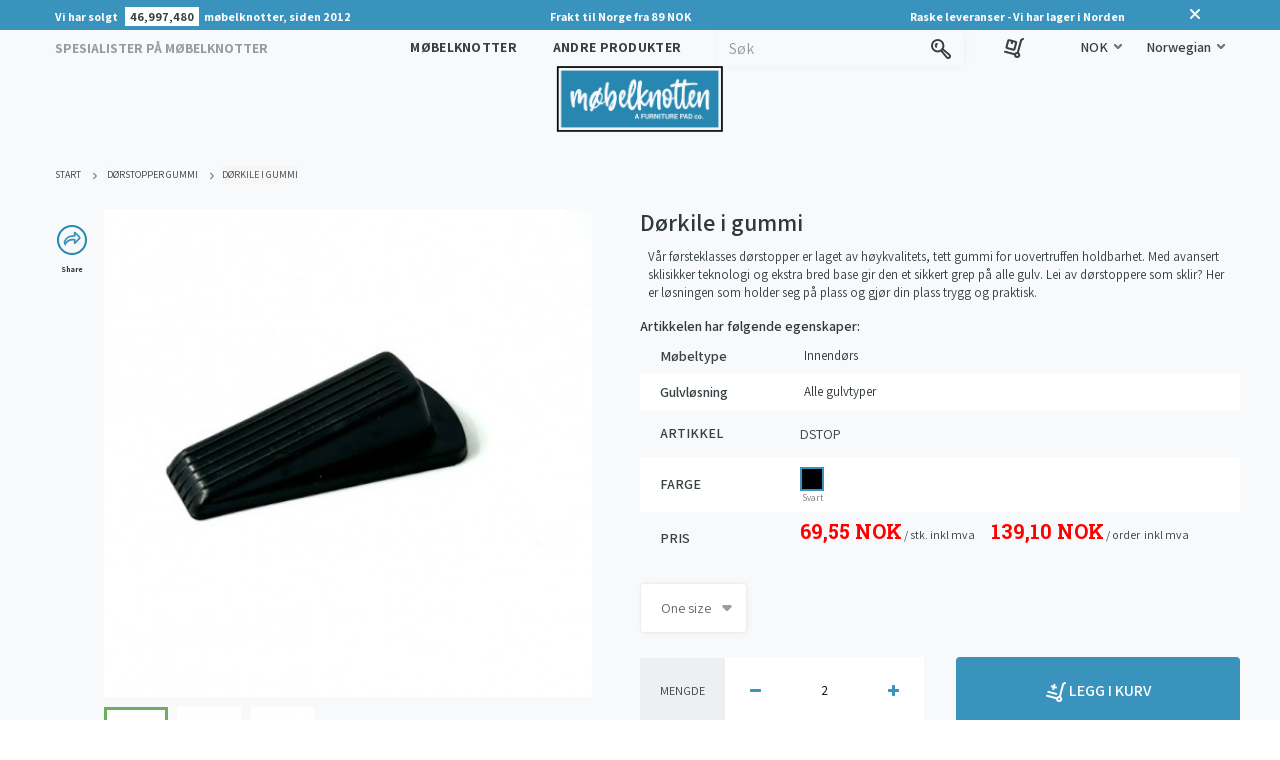

--- FILE ---
content_type: text/html; charset=utf-8
request_url: https://mobelknotten.no/no/dorstopper-gummi/dorkile-i-gummi.html
body_size: 22661
content:
<!DOCTYPE HTML> <!--[if lt IE 7]><html class="no-js lt-ie9 lt-ie8 lt-ie7 " lang="no"><![endif]--> <!--[if IE 7]><html class="no-js lt-ie9 lt-ie8 ie7" lang="no"><![endif]--> <!--[if IE 8]><html class="no-js lt-ie9 ie8" lang="no"><![endif]--> <!--[if gt IE 8]><html class="no-js ie9" lang="no"><![endif]--><html lang="no"><head><meta charset="utf-8"/><title>Dørkile i gummi</title><script data-keepinline="true">/* <![CDATA[ */;var ajaxGetProductUrl='https://mobelknotten.no/no/module/cdc_googletagmanager/async';var ajaxShippingEvent=1;var ajaxPaymentEvent=1;dataLayer=window.dataLayer||[];let cdcDatalayer={"pageCategory":"product","event":"view_item","ecommerce":{"currency":"NOK","items":[{"item_name":"Dørkile i gummi","item_id":"251-1685","price":"69.55","price_tax_exc":"55.64","price_tax_inc":"69.55","item_brand":false,"item_category":"Dørstopper gummi","item_variant":"Svart, One size","quantity":1}],"value":"69.55"},"google_tag_params":{"ecomm_pagetype":"product","ecomm_prodid":"251-1685","ecomm_totalvalue":69.55,"ecomm_category":"Dørstopper gummi","ecomm_totalvalue_tax_exc":55.64}};dataLayer.push(cdcDatalayer);(function(w,d,s,l,i){w[l]=w[l]||[];w[l].push({'gtm.start':new Date().getTime(),event:'gtm.js'});var f=d.getElementsByTagName(s)[0],j=d.createElement(s),dl=l!='dataLayer'?'&l='+l:'';j.async=true;j.src='https://www.googletagmanager.com/gtm.js?id='+i+dl;f.parentNode.insertBefore(j,f);})(window,document,'script','dataLayer','GTM-KZ5TQTQ');var cdcgtmreq=new XMLHttpRequest();cdcgtmreq.onreadystatechange=function(){if(cdcgtmreq.readyState==XMLHttpRequest.DONE){if(cdcgtmreq.status==200){var datalayerJs=cdcgtmreq.responseText;try{var datalayerObj=JSON.parse(datalayerJs);dataLayer=dataLayer||[];dataLayer.push(datalayerObj);}catch(e){console.log("[CDCGTM] error while parsing json");}}
dataLayer.push({'event':'datalayer_ready'});}};cdcgtmreq.open("GET","https://mobelknotten.no/no/module/cdc_googletagmanager/async?action=user",true);cdcgtmreq.setRequestHeader('X-Requested-With','XMLHttpRequest');cdcgtmreq.send();/* ]]> */</script><meta name="facebook-domain-verification" content="7mpwngt26rdz1esq6egf7wn6jdvz79"/><meta name="google-site-verification" content="I4yw0P8XAIOSv0_rCnonWAYyJGJ5AkoSnW_9Mjg0xl8"/><meta name="description" content="Lei av å smelle med dørene? Det fikser vi. Dette er en klassisk dørstopper i gummi som fungerer som dørkil. Gjør jobben, både innendørs og utendørs."/><meta name="keywords" content="möbeltassar,möbeltass,golvskydd,filtass,självhäftande,bra kvalitet"/><meta name="generator" content="PrestaShop"/><meta name="robots" content="index,follow"/><meta name="viewport" content="width=device-width, minimum-scale=1, maximum-scale=1.6, initial-scale=1.0"/><meta name="apple-mobile-web-app-capable" content="yes"/><link rel="alternate" hreflang="x-default" href="https://shop.furniturewear.com/en/door-stopper-door-stop/door-stopper-door-stops.html"/><link rel="alternate" hreflang="fr-FR" href="https://patindechaise.fr/fr/butee-de-porte/arret-de-porte-arret-de-porte.html"/><link rel="alternate" hreflang="de-DE" href="https://filzgleiterwelt.de/de/turstopper-fur-wohnungsturen/turstopper.html"/><link rel="alternate" hreflang="sv-SE" href="https://mobeltassen.se/sv/dorrstopp-inomhus/dorrstopp-dorrhallare.html"/><link rel="alternate" hreflang="no-NO" href="https://mobelknotten.no/no/dorstopper-gummi/dorkile-i-gummi.html"/><link rel="alternate" hreflang="pl-PL" href="https://podmeble.pl/pl/samoprzylepne-ograniczniki-do-drzwi-i-stopery/ogranicznik-drzwi-ograniczniki-drzwi.html"/><link rel="alternate" hreflang="da-DK" href="https://stoleduppen.dk/da/selvkaebende-doerstopper/doerstopper-doerstopper.html"/><link rel="alternate" hreflang="fi-FI" href="https://huopatassut.fi/fi/sisatilojen-ovistopparit/dorrstopp-dorrhallare.html"/><link rel="canonical" href="https://mobelknotten.no/no/dorstopper-gummi/dorkile-i-gummi.html"/><link rel="shortcut icon" type="image/png" href="/favicon.ico?v=5"/><link rel="preconnect" href="https://fonts.gstatic.com"><link href="https://fonts.googleapis.com/css2?family=Assistant:wght@300;400;500;600;700&display=swap" rel="stylesheet"><link href="https://fonts.googleapis.com/css2?family=Roboto+Slab:wght@400;700&display=swap" rel="stylesheet"><link rel="stylesheet" href="https://mobelknotten.no/themes/mobetheme/cache/v_471_373fc4436a7f5cdd4b20f42268be6914_all.css" type="text/css" media="all"/><link rel="stylesheet" href="https://mobelknotten.no/themes/mobetheme/cache/v_471_f18b48a6e76be32eac20caabcc140f6e_print.css" type="text/css" media="print"/> <script type="text/javascript">/* <![CDATA[ */;var CUSTOMIZE_TEXTFIELD=1;var FancyboxI18nClose='Close';var FancyboxI18nNext='Next';var FancyboxI18nPrev='Previous';var PS_CATALOG_MODE=false;var SolvedPads_AMOUNT=46997480;var SolvedPads_INTERVAL_IN_MIN=1;var SolvedPads_INTERVAL_PAD_AMOUNT=20;var acceptTermsMessage='You must agree to the terms of service before continuing.';var ajax_allowed=true;var ajaxsearch=true;var allowBuyWhenOutOfStock=true;var attribute_anchor_separator='-';var attributesCombinations=[{"id_attribute":"39","id_attribute_group":"4","attribute":"svart","group":"farge","name":""},{"id_attribute":"722","id_attribute_group":"34","attribute":"one_size","group":"specs","name":""}];var availableLaterValue='';var availableNowValue='';var baseDir='https://mobelknotten.no/';var baseUri='https://mobelknotten.no/';var blocksearch_type='top';var combinationImages={"1685":[{"id_image":"1711","id_product_attribute":"1685","legend":"D\u00f8rkile i gummi"},{"id_image":"1712","id_product_attribute":"1685","legend":"D\u00f8rkile i gummi"},{"id_image":"1713","id_product_attribute":"1685","legend":"D\u00f8rkile i gummi"}]};var combinations={"1685":{"attributes_values":{"4":"Svart","34":"One size"},"attributes":[39,722],"price":0,"specific_price":false,"ecotax":0,"fix_quantity":1,"weight":0,"quantity":-292,"reference":"DSTOP","unit_impact":"0.00","minimal_quantity":"2","available_date":"","id_image":1711,"list":"'39','722'","out_of_stock":false,"dimension_attribute":[],"color_id":"39","attribute_map":{"4":39,"34":722},"dimension_group_id":"","specs_attribute":{"id_attribute_group":"34","name":"One size","color":"","position":"35","default":null,"id":722,"id_shop_list":null,"force_id":false}}};var combinationsFromController={"1685":{"attributes_values":{"4":"Svart","34":"One size"},"attributes":[39,722],"price":0,"specific_price":false,"ecotax":0,"fix_quantity":1,"weight":0,"quantity":-292,"reference":"DSTOP","unit_impact":"0.00","minimal_quantity":"2","available_date":"","id_image":1711,"list":"'39','722'","out_of_stock":false,"dimension_attribute":[],"color_id":"39","attribute_map":{"4":39,"34":722},"dimension_group_id":"","specs_attribute":{"id_attribute_group":"34","name":"One size","color":"","position":"35","default":null,"id":722,"id_shop_list":null,"force_id":false}}};var comparator_max_item=3;var comparedProductsIds=[];var contentOnly=false;var currencyBlank=1;var currencyFormat=2;var currencyISO='NOK';var currencyRate=1.07;var currencySign='NOK';var currentDate='2026-01-16 07:14:22';var customerGroupWithoutTax=false;var customizationFields=false;var customizationIdMessage='Tilpasning #';var default_eco_tax=0;var delete_txt='Slett';var dibsGlobal={"checkoutUrl":"https:\/\/mobelknotten.no\/no\/module\/dibseasy\/checkout"};var displayDiscountPrice='0';var displayList=true;var displayPrice=0;var doesntExist='This combination does not exist for this product. Please select another combination.';var doesntExistNoMore='This product is no longer in stock';var doesntExistNoMoreBut='with those attributes but is available with others.';var ecotaxTax_rate=0;var fieldRequired='Please fill in all the required fields before saving your customization.';var freeProductTranslation='Gratis!';var freeShippingTranslation='Angi adresse';var generated_date=1768544061;var group_reduction=0;var idDefaultImage=1711;var id_cart=null;var id_lang=7;var id_product=251;var img_dir='https://mobelknotten.no/themes/mobetheme/img/';var img_prod_dir='https://mobelknotten.no/img/p/';var img_ps_dir='https://mobelknotten.no/img/';var instantsearch=false;var isGuest=0;var isLogged=0;var jqZoomEnabled=false;var maxQuantityToAllowDisplayOfLastQuantityMessage=3;var max_item='You cannot add more than 3 product(s) to the product comparison';var min_item='Please select at least one product';var minimalQuantity=1;var noTaxForThisProduct=false;var oosHookJsCodeFunctions=[];var page_name='product';var paymenturl='https://mobelknotten.no/no/module/paysoncheckout2/pconepage';var pcourl='https://mobelknotten.no/no/module/paysoncheckout2/pconepage';var pp_custom_add_to_cart=null;var priceDisplayMethod=0;var priceDisplayPrecision=2;var productAvailableForOrder=true;var productBasePriceTaxExcl=52;var productBasePriceTaxExcluded=52;var productHasAttributes=true;var productPrice=69.55;var productPriceTaxExcluded=55.64;var productPriceWithoutReduction=69.55;var productReference='';var productShowPrice=true;var productUnitPriceRatio=0;var product_fileButtonHtml='Choose File';var product_fileDefaultHtml='No file selected';var product_specific_price=[];var quantitiesDisplayAllowed=false;var quantityAvailable=0;var quickView=false;var reduction_percent=0;var reduction_price=0;var removingLinkText='fjern dette produktet fra handlekurven';var roundMode=2;var search_url='https://mobelknotten.no/no/sok';var showNewsletter=0;var showTerms=0;var specific_currency=false;var specific_price=0;var static_token='d16f315eaa846b33d31af4d4a51d90dc';var stock_management=0;var taxRate=25;var token='d16f315eaa846b33d31af4d4a51d90dc';var upToTxt='Up to';var uploading_in_progress='Uploading in progress, please be patient.';var usingSecureMode=true;var validateurl='https://mobelknotten.no/no/module/paysoncheckout2/validation';/* ]]> */</script> <script type="text/javascript" src="https://mobelknotten.no/themes/mobetheme/cache/v_402_645cf51842c202d73105242077043a70.js"></script> <script type="text/javascript">/* <![CDATA[ */;var apc_link="https://mobelknotten.no/no/module/advancedpopupcreator/popup?getPopup=1";var apc_controller="product";var apc_token="d16f315eaa846b33d31af4d4a51d90dc";var apc_id_product="251";var apc_id_category="0";var apc_id_supplier="0";var apc_id_manufacturer="0";var apc_id_cms="0";var apc_data='&token='+apc_token+'&id_product='+apc_id_product+'&id_category='+apc_id_category+'&id_supplier='+apc_id_supplier+'&id_manufacturer='+apc_id_manufacturer+'&id_cms='+apc_id_cms+'&responsiveWidth='+window.innerWidth+'&fromController='+apc_controller;/* ]]> */</script><div id="apc_content"></div><script defer type="text/javascript">/* <![CDATA[ */;function updateFormDatas(){var nb=$('#quantity_wanted').val();var id=$('#idCombination').val();$('.paypal_payment_form input[name=quantity]').val(nb);$('.paypal_payment_form input[name=id_p_attr]').val(id);}$(document).ready(function(){var baseDirPP=baseDir.replace('http:','https:');if($('#in_context_checkout_enabled').val()!=1){$(document).on('click','#payment_paypal_express_checkout',function(){$('#paypal_payment_form_cart').submit();return false;});}var jquery_version=$.fn.jquery.split('.');if(jquery_version[0]>=1&&jquery_version[1]>=7){$('body').on('submit',".paypal_payment_form",function(){updateFormDatas();});}else{$('.paypal_payment_form').live('submit',function(){updateFormDatas();});}function displayExpressCheckoutShortcut(){var id_product=$('input[name="id_product"]').val();var id_product_attribute=$('input[name="id_product_attribute"]').val();$.ajax({type:"GET",url:baseDirPP+'/modules/paypal/express_checkout/ajax.php',data:{get_qty:"1",id_product:id_product,id_product_attribute:id_product_attribute},cache:false,success:function(result){if(result=='1'){$('#container_express_checkout').slideDown();}else{$('#container_express_checkout').slideUp();}return true;}});}$('select[name^="group_"]').change(function(){setTimeout(function(){displayExpressCheckoutShortcut()},500);});$('.color_pick').click(function(){setTimeout(function(){displayExpressCheckoutShortcut()},500);});if($('body#product').length>0){setTimeout(function(){displayExpressCheckoutShortcut()},500);}var modulePath='modules/paypal';var subFolder='/integral_evolution';var fullPath=baseDirPP+modulePath+subFolder;var confirmTimer=false;if($('form[target="hss_iframe"]').length==0){if($('select[name^="group_"]').length>0)displayExpressCheckoutShortcut();return false;}else{checkOrder();}function checkOrder(){if(confirmTimer==false)confirmTimer=setInterval(getOrdersCount,1000);}});/* ]]> */</script><meta property="og:type" content="product.item"/><meta property="og:title" content="D&oslash;rkile i gummi"/><meta property="og:url" content="https://mobelknotten.no/no/dorstopper-gummi/dorkile-i-gummi.html"/><meta property="og:description" content="V&aring;r f&oslash;rsteklasses d&oslash;rstopper er laget av h&oslash;ykvalitets, tett gummi for uovertruffen holdbarhet. Med avansert sklisikker teknologi og ekstra bred base gir den et sikkert grep p&aring; alle gulv. Lei av d&oslash;rstoppere som sklir? Her er l&oslash;sningen som holder seg p&aring; plass og gj&oslash;r din plass trygg og praktisk."/><meta property="og:image" content="https://mobelknotten.no/1711-large_default/dorkile-i-gummi.jpg"/><meta property="og:image" content="https://mobelknotten.no/1712-large_default/dorkile-i-gummi.jpg"/><meta property="og:image" content="https://mobelknotten.no/1713-large_default/dorkile-i-gummi.jpg"/><meta property="og:locale" content="nb_NO"/><meta property="product:retailer_item_id" content="251"/><meta property="product:item_group_id" content="251"/><meta property="product:price:amount" content="69.55"/><meta property="product:price:currency" content="NOK"/><meta property="product:condition" content="new"/><meta property="product:availability" content="available for order"/><meta property="brand" content=""/><link rel="stylesheet" href="https://fonts.googleapis.com/css?family=Open+Sans:300,600&amp;subset=latin,latin-ext" type="text/css" media="all"/> <!--[if IE 8]> <script src="https://oss.maxcdn.com/libs/html5shiv/3.7.0/html5shiv.js"></script> <script src="https://oss.maxcdn.com/libs/respond.js/1.3.0/respond.min.js"></script> <![endif]--><style type="text/css">@font-face {
            font-family: 'FontAwesome';
            src: url('/themes/mobetheme/font/fontawesome-webfont.eot');
            src: url('/themes/mobetheme/font/fontawesome-webfont.eot') format('embedded-opentype'),
            url('/themes/mobetheme/font/fontawesome-webfont.woff') format('woff'),
            url('/themes/mobetheme/font/fontawesome-webfont.ttf') format('truetype'),
            url('/themes/mobetheme/font/fontawesome-webfont.svg#fontawesomeregular') format('svg');
            font-weight: normal;
            font-style: normal;
        }</style></head><body id="product" class="product product-251 product-dorkile-i-gummi category-62 category-dorstopper-gummi hide-right-column lang_no"> <noscript><iframe src="https://www.googletagmanager.com/ns.html?id=GTM-KZ5TQTQ" height="0" width="0" style="display:none;visibility:hidden"></iframe></noscript><div class="loading" id="loading"><div class="loading_inner"><div class="loadingio-spinner-rolling-q61srgc8h7"><div class="ldio-wusocwohtg"><div></div></div></div></div></div><div id="page"><div class="header-container" id="header-container"> <header id="header" class="header"><div class="free_shipping" id="free_shipping"><div class="container"><div><div class="solved-pads" id="solved-pads"> Vi har solgt <span><span>46,997,480</span></span>m&oslash;belknotter, siden 2012</div><div class="delivery_notice_central_text"> Frakt til Norge fra 89 NOK</div><div class="delivery_notice_text"> Raske leveranser - Vi har lager i Norden</div></div> <a href="javascript:void(0)" rel="nofollow" class="close_free_shipping_btn" id="close_free_shipping_btn"> <img src="/themes/mobetheme/img/newtheme/close_white.svg" width="12" height="12" alt="close"/> </a></div></div><div class="header_upper"><div class="container"><div class="left_header_upper"><div class="h2_home">Spesialister p&aring; m&oslash;belknotter</div></div><div class="middle_header_upper main_desktop_menu hide_on_mobile_tablet information_box_wrapper"><div class="main_desktop_menu_inner menu_top"> <span data-target-css="products">M&Oslash;BELKNOTTER</span> <span data-target-css="products">ANDRE PRODUKTER</span><div class="menu_arrow_box"><div class="main_menu_wrapper"><div class="main_menu_column_1"> <label> M&Oslash;BELKNOTTER </label><div><div><div class="filter_box"><div class="btn_tab_pad_wrapper"><div class="btn_tab_pad tab_pad_img_option_wrap" data-pad-type="outside"> <i class="icon-info info_box_button" data-type="content"></i><div class="btn_tab_pad_child"> <img src="/themes/mobetheme/img/newlayout/outside-the-leg_selected.svg" class="tab_pad_img_option" alt="YTRE KNOTT" width="40" height="40"/><div> <span>YTRE KNOTT</span> <span class="tab_pad_caption">(Prim. metallben)</span></div></div><ul class="menu_categories"><li> <a href="https://mobelknotten.no/no/gulvbeskytter.html" class=""> Ytre gulvbeskytter </a></li><li> <a href="https://mobelknotten.no/no/mobelkuler-og-stolstromper.html" class=""> Møbelkuler og stolstrømper </a></li></ul></div><div class="btn_tab_pad tab_pad_img_option_wrap" data-pad-type="inside"> <i class="icon-info info_box_button" data-type="content"></i><div class="btn_tab_pad_child"> <img src="/themes/mobetheme/img/newlayout/inside-the-leg_selected.svg" class="tab_pad_img_option" alt="INDRE KNOTT" width="40" height="40"/><div> <span>INDRE KNOTT</span> <span class="tab_pad_caption">(Kun metallben)</span></div></div><ul class="menu_categories"><li> <a href="https://mobelknotten.no/no/indre-gulvbeskytter-stol.html" class=""> Indre gulvbeskytter stol </a></li><li> <a href="https://mobelknotten.no/no/justerbar-mobelknott.html" class=""> Justerbar møbelknott </a></li></ul></div><div class="btn_tab_pad tab_pad_img_option_wrap" data-pad-type="onto"> <i class="icon-info info_box_button" data-type="content"></i><div class="btn_tab_pad_child"> <img src="/themes/mobetheme/img/newlayout/onto-the-tip_selected.svg" class="tab_pad_img_option" alt="OVER-P&Aring; KNOTT" width="40" height="40"/><div> <span>OVER-P&Aring; KNOTT</span> <span class="tab_pad_caption">(M&oslash;belben av tre og metall)</span></div></div><ul class="menu_categories"><li> <a href="https://mobelknotten.no/no/selvklebende-mobelknotter.html" class=""> Selvklebende møbelknotter </a></li><li> <a href="https://mobelknotten.no/no/mobelknotter-med-spiker.html" class=""> Møbelknotter med spiker, skrue og rørnagle </a></li></ul></div></div></div><div class="filter_box"><div class="btn_tab_pad_wrapper bg-white"><div class="btn_tab_pad tab_pad_img_option_wrap no-box-shadow menu_pad_with_character"> <label class="menu_small_text">KNOTTER MED SPESIELLE FUNKSJONER</label><div><ul class="menu_categories"><li> <a href="https://mobelknotten.no/no/mobelknotter-med-gli.html" class=""> Møbelknotter med og uten gli </a></li><li> <a href="https://mobelknotten.no/no/mobelknotter-utemobler.html" class=""> Knotter for utemøbler, seng og bord </a></li><li> <a href="https://mobelknotten.no/no/mobelunderlag.html" class=""> Møbelunderlag </a></li></ul><ul class="menu_categories"><li> <a href="https://mobelknotten.no/no/mobelknotter-i-gummi.html" class=""> Møbelknotter i gummi, plast, filt </a></li><li> <a href="https://mobelknotten.no/no/mobelhjul.html" class=""> Møbelhjul </a></li><li> <a href="https://mobelknotten.no/no/mobelknotter-benhever.html" class=""> Møbelknotter benhever </a></li></ul><ul class="menu_categories"><li> <a href="https://mobelknotten.no/no/mobelknotter-til-tepper.html" class=""> Møbelknotter til tepper og flisgulv </a></li></ul></div></div></div></div></div></div></div><div class="main_menu_column_2"> <label>ANDRE PRODUKTER</label><ul class="menu_categories"><li> <a href="https://mobelknotten.no/no/selvklebende-knagger.html" class=""> Selvklebende knagger </a></li><li> <a href="https://mobelknotten.no/no/fikse-det-selv-produkter.html" class=""> Fikse det selv produkter </a></li><li> <a href="https://mobelknotten.no/no/kabelholder.html" class=""> Kabelholder </a></li><li> <a href="https://mobelknotten.no/no/dorstopper-gummi.html" class=""> Dørstopper gummi </a></li><li> <a href="https://mobelknotten.no/no/gipskrok-og-betongkrok.html" class=""> Gipskrok og betongkrok </a></li><li> <a href="https://mobelknotten.no/no/takkroker.html" class=""> Takkroker </a></li><li> <a href="https://mobelknotten.no/no/skole-materiell.html" class=""> Skole materiell </a></li><li> <a href="https://mobelknotten.no/no/mollyplugger.html" class=""> Mollyplugger </a></li><li> <a href="https://mobelknotten.no/no/tetningslister.html" class=""> Tetningslister </a></li></ul><div class="menu_merch"> <label>MERCH</label> <a href="https://mobelknotten.no/no/merch.html" class=""> <img src="/themes/mobetheme/img/newtheme/menu_merch.webp" width="80" height="80" alt="MERCH"/> </a></div></div></div></div></div><div class="info_box_popup" data-pad-type="outside" data-type="content"> <button type="button" class="close">&times;</button> <b>YTRE KNOTT - SLIK BØR DU MÅLE!</b><div class="info_content"> <img src="/modules/mtwhatyourpad/views/img/outside-pad.webp" alt="YTRE KNOTT - SLIK BØR DU MÅLE!" width="300" height="200"><p class="txt-1">Et stolben laget av et solid materiale, vanligvis tre eller metall.</p><p class="txt-2">Bunnen av stolen/møbelbenet</p><p class="txt-3"> <b>MÅL DIAMETEREN PÅ BENET</b> <span>-</span> <br/> <span>Mål fra utsiden til utsiden, pass på å plassere linjalen i midten av bunnen. Dimensjonene på møbelbenet må stemme overens og ha nøyaktig samme diameter som den utvendige knott du trenger.</span></p><p class="txt-4">Et eksempel på en utvendig knott.</p></div></div><div class="info_box_popup" data-pad-type="inside" data-type="content"> <button type="button" class="close">&times;</button> <b>INDRE KNOTT - SLIK BØR DU MÅLE!</b><div class="info_content"> <img src="/modules/mtwhatyourpad/views/img/inside-pad.webp" alt="INDRE KNOTT - SLIK BØR DU MÅLE!" width="300" height="200"><p class="txt-1">Et eksempel på et hult stolben, vanligvis laget av metall.</p><p class="txt-2">Bunnen av stolen/møbelbenet</p><p class="txt-3"> <b>MÅL DEN INDRE DIAMETEREN PÅ DET HULLE BENET</b> <span>-</span> <br/> <span>Mål innsiden av benet, pass på å plassere linjalen i midten av bunnen. Dimensjonene på møbelbenet må stemme overens og ha nøyaktig samme diameter som den indre knott du trenger.</span></p><p class="txt-4">Et eksempel på en indre knott.</p></div></div><div class="info_box_popup" data-pad-type="onto" data-type="content"> <button type="button" class="close">&times;</button> <b>ØVER KNOTT - SLIK BØR DU MÅLE!</b><div class="info_content"> <img src="/modules/mtwhatyourpad/views/img/ontop-pad.webp" alt="ØVER KNOTT - SLIK BØR DU MÅLE!" width="300" height="200"><p class="txt-1">Møbel/stolben</p><p class="txt-2">Bunnen av stolen/møbelbenet</p><p class="txt-3"> <b>MÅL DIAMETEREN PÅ BUNNEN AV BENET</b> <span>-</span> <br/> <span>Den knott som skal festes nederst på leggen trenger ikke nødvendigvis ha nøyaktig samme diameter, men knotten kan være en eller et par mm mindre.</span></p><p class="txt-4">Et eksempel på en øver knott.</p><p class="txt-5">Hersker.</p></div></div></div><div class="right_header_upper"><div class="right_header_upper_inner"><div class="hook_top_content"><div id="search_block_top" class=""><form id="searchbox" method="get" action="https://mobelknotten.no/no/sok" > <input type="hidden" name="controller" value="search" /> <input type="hidden" name="orderby" value="position" /> <input type="hidden" name="orderway" value="desc" /> <input class="search_query form-control" type="text" id="search_query_top" name="search_query" placeholder="Søk" value="" /> <button type="submit" class="btn btn_search"> <img src="/themes/mobetheme/img/newtheme/icon_search.svg" alt="Søk" width="20" height="20" /> </button></form></div><div class="shopping_cart_wrapper "><div class="shopping_cart"> <a href="https://mobelknotten.no/no/bestill" title="Vis min handlekurv" rel="nofollow"> <img src="/themes/mobetheme/img/newtheme/cart.svg" alt="" width="20" height="20" /> <span class="ajax_cart_quantity unvisible">0</span> <span class="ajax_cart_product_txt unvisible">Produkt</span> <span class="ajax_cart_product_txt_s unvisible">Produkter</span> <span class="ajax_cart_total unvisible"> </span> <span class="ajax_cart_no_product">(tom)</span> </a><div class="cart_block block exclusive"><div class="block_content"><div class="cart_block_list"><p class="cart_block_no_products"> Ingen produkter</p><div class="cart-prices"><div class="cart-prices-line first-line"> <span class="price cart_block_shipping_cost ajax_cart_shipping_cost"> Angi adresse </span> <span> Frakt </span></div><div class="cart-prices-line"> <span class="price cart_block_tax_cost ajax_cart_tax_cost">0,00 NOK</span> <span>Mva</span></div><div class="cart-prices-line last-line"> <span class="price cart_block_total ajax_block_cart_total">0,00 NOK</span> <span>Totalt</span></div><p> Prisene er inkludert MVA</p></div><p class="cart-buttons"> <a id="button_order_cart" class="btn" href="https://mobelknotten.no/no/bestill" title="Gå til kasse" rel="nofollow"> <span> Gå til kasse&nbsp;&nbsp;<i class="icon-chevron-right right"></i> </span> </a></p></div></div></div></div></div><div id="layer_cart"><div class="clearfix"><div class="layer_cart_product"> <span class="cross" title="Lukk vindu"></span><p class="success_add_headline"> Produktet ble lagt til i handlevognen</p><div class="cart_product_info"><div class="product-image-container layer_cart_img"></div><div class="layer_cart_product_info"> <span id="layer_cart_product_title" class="product-name"></span> <span> ART NO: <span id="cart_product_art_code"></span><br/> </span> <span id="layer_cart_product_attributes"></span><div> <strong class="">Antall</strong> <span id="layer_cart_product_quantity"></span></div><div> <strong class="">Totalt</strong> <span id="layer_cart_product_price"></span></div></div></div><div class="cart_product_info" id="cart_sock_product" style="display: none"><div class="product-image-container layer_cart_img" id="sock_image"></div><div class="layer_cart_product_info"> <span id="sock_product_title" class="product-name"></span> <span id="sock_product_attributes"></span><div> <strong class="">Antall</strong> <span id="sock_product_quantity"></span></div><div> <strong class="">Totalt</strong> <span id="sock_product_price"></span></div></div></div><div style="margin-top: 32px" id="offer_product_label" > Spesialtilbud</div><div class="cart_product_info " id="offer_product" style="margin-top: 16px"><div class="product-image-container"> <img class="img-responsive" src="https://mobelknotten.no/1852-home_default/mobelpleie-eske.jpg" alt="" width="auto" height="auto" /></div><div class="layer_cart_product_info"> <span class="product-name">Møbelpleie eske2</span><br/> <span> ART NO: <span>KIT148</span> </span> <span> <br/><span>Dimensjon: 150 x 80 mm</span> <br/><span>Specs: One size</span> </span><div> <strong class="">Antall</strong> <span>1</span></div><div> <strong class="">Totalt</strong> <span> 159,43 NOK </span></div></div><div class="action_buttons"> <button class="btn btn-primary" id="add_offer_product" data-product-id="254" data-attribute-id="1692"> Legg i kurv </button></div></div></div><div class="layer_cart_cart"><div class="layer_cart_headline"> <span class="ajax_cart_product_txt_s unvisible"> Det er <span class="ajax_cart_quantity">0</span> varer i handlevognen. </span> <span class="ajax_cart_product_txt "> Det er 1 vare i handlevognen. </span></div><div class="layer_cart_row"> <span> Totalt antall produkter (tax incl.) </span> <span class="ajax_block_products_total bold_text"> </span></div><div class="layer_cart_row"> <span> Frakt totalt&nbsp;(tax incl.) </span> <span class="ajax_cart_shipping_cost bold_text"> <span style="font-size: 15px;">Angi adresse</span> </span></div><div class="layer_cart_row"> <span>Mva</span> <span class="price cart_block_tax_cost ajax_cart_tax_cost">0,00 NOK</span></div><div class="layer_cart_row"> <span> Totalt (tax incl.) </span> <span class="ajax_block_cart_total bold_text"> </span></div><div class="button-container"> <span class="continue btn exclusive-medium" title="Fortsett å handle"> <span> <i class="icon-chevron-left left"></i>Fortsett å handle </span> </span> <a class="btn button-medium" href="https://mobelknotten.no/no/bestill" title="Fortsett til kassen" rel="nofollow"> <span> Fortsett til kassen </span> </a></div></div></div><div class="crossseling"></div></div><div class="layer_cart_overlay"></div></div><div id="currencies-block-top"><form id="setCurrency" action="/no/dorstopper-gummi/dorkile-i-gummi.html" method="post"><div class="current"> <input type="hidden" name="id_currency" id="id_currency" value=""/> <input type="hidden" name="SubmitCurrency" value="" /> <span class="cur-label">Valuta :</span> <span>NOK</span></div><ul id="first-currencies" class="currencies_ul toogle_content"><li class="selected"> <a href="javascript:setCurrency(5);" rel="nofollow" title="Norsk krona"> NOK </a></li></ul></form></div><div id="languages-block-top" class="languages-block"><div class="current"> <span>Norwegian</span></div><ul id="first-languages" class="languages-block_ul toogle_content"><li > <a href="https://shop.furniturewear.com/en/door-stopper-door-stop/door-stopper-door-stops.html" title="English (English)"> <span>English</span> </a></li><li > <a href="https://patindechaise.fr/fr/butee-de-porte/arret-de-porte-arret-de-porte.html" title="Français (French)"> <span>Français</span> </a></li><li > <a href="https://filzgleiterwelt.de/de/turstopper-fur-wohnungsturen/turstopper.html" title="Deutsch (German)"> <span>Deutsch</span> </a></li><li > <a href="https://mobeltassen.se/sv/dorrstopp-inomhus/dorrstopp-dorrhallare.html" title="Swedish"> <span>Swedish</span> </a></li><li class="selected"> <span>Norwegian</span></li><li > <a href="https://podmeble.pl/pl/samoprzylepne-ograniczniki-do-drzwi-i-stopery/ogranicznik-drzwi-ograniczniki-drzwi.html" title="Polish"> <span>Polish</span> </a></li><li > <a href="https://stoleduppen.dk/da/selvkaebende-doerstopper/doerstopper-doerstopper.html" title="Danish"> <span>Danish</span> </a></li><li > <a href="https://huopatassut.fi/fi/sisatilojen-ovistopparit/dorrstopp-dorrhallare.html" title="Finnish"> <span>Finnish</span> </a></li></ul></div></div></div></div></div> </header></div><div class="header header_main not_home_page"><div class="container header_main_content"><div class="header_logo_wrapper"> <a href="https://mobelknotten.no/no/" title="møbelknotten.no" id="header_logo"> <img class="logo img-responsive" src="/img/logo_no.png" alt="møbelknotten.no" width="100%" height="100%"/> </a></div><div class="left"><div class="left_menu_mobile hide_on_desktop"> <button id="btn_ham_mobile" class="btn_ham_mobile btn" type="button"> <img src="/themes/mobetheme/img/newtheme/ham_left.svg" alt="ham icon" width="20" height="20"/> </button></div></div></div></div><div class="nav" id="main_menu_mobile_wrapper"><div class="close_bar"> <button id="btn_close_menu_mobile" class="btn" type="button" > <img src="/themes/mobetheme/img/newtheme/close.svg" alt="" width="16" height="16" /> </button></div><div class="collapse" id="nav_solution_menu_mobile"><div><div class="main_mobile_menu"><div class="shop_by_product_menu main_mobile_menu_block"> <a class="title collapsed" role="button" data-toggle="collapse" href="#shop_by_product_menu" aria-expanded="false" aria-controls="shop_by_product_menu"> M&Oslash;BELKNOTTER </a><div class="menu_box main_menu_wrapper information_box_wrapper collapse" id="shop_by_product_menu"><div class="filter_box"><div class="btn_tab_pad_wrapper"><div class="btn_tab_pad tab_pad_img_option_wrap" data-pad-type="outside"> <i class="icon-info info_box_button" data-type="content" data-scroll="50"></i><div class="btn_tab_pad_child"> <img src="/themes/mobetheme/img/newlayout/outside-the-leg_selected.svg" class="tab_pad_img_option" alt="YTRE KNOTT" width="40" height="40"/><div> <span>YTRE KNOTT</span> <span class="tab_pad_caption">(Prim. metallben)</span></div></div><ul class="menu_categories menu--two_column--xs"><li> <a href="https://mobelknotten.no/no/gulvbeskytter.html" class=""> Ytre gulvbeskytter </a></li><li> <a href="https://mobelknotten.no/no/mobelkuler-og-stolstromper.html" class=""> Møbelkuler og stolstrømper </a></li></ul></div><div class="btn_tab_pad tab_pad_img_option_wrap" data-pad-type="inside"> <i class="icon-info info_box_button" data-type="content" data-scroll="200"></i><div class="btn_tab_pad_child"> <img src="/themes/mobetheme/img/newlayout/inside-the-leg_selected.svg" class="tab_pad_img_option" alt="INDRE KNOTT" width="40" height="40"/><div> <span>INDRE KNOTT</span> <span class="tab_pad_caption">(Kun metallben)</span></div></div><ul class="menu_categories menu--two_column--xs"><li> <a href="https://mobelknotten.no/no/indre-gulvbeskytter-stol.html" class=""> Indre gulvbeskytter stol </a></li><li> <a href="https://mobelknotten.no/no/justerbar-mobelknott.html" class=""> Justerbar møbelknott </a></li></ul></div><div class="btn_tab_pad tab_pad_img_option_wrap" data-pad-type="onto"> <i class="icon-info info_box_button" data-type="content" data-scroll="400"></i><div class="btn_tab_pad_child"> <img src="/themes/mobetheme/img/newlayout/onto-the-tip_selected.svg" class="tab_pad_img_option" alt="OVER-P&Aring; KNOTT" width="40" height="40"/><div> <span>OVER-P&Aring; KNOTT</span> <span class="tab_pad_caption">(M&oslash;belben av tre og metall)</span></div></div><ul class="menu_categories menu--two_column--xs"><li> <a href="https://mobelknotten.no/no/selvklebende-mobelknotter.html" class=""> Selvklebende møbelknotter </a></li><li> <a href="https://mobelknotten.no/no/mobelknotter-med-spiker.html" class=""> Møbelknotter med spiker, skrue og rørnagle </a></li></ul></div></div></div><div class="filter_box"><div class="btn_tab_pad_wrapper btn_tab_pad_wrapper--character bg-white"><div class="btn_tab_pad tab_pad_img_option_wrap no-box-shadow menu_pad_with_character"> <label class="menu_small_text">KNOTTER MED SPESIELLE FUNKSJONER</label><div><ul class="menu_categories menu--two_column--sm"><li> <a href="https://mobelknotten.no/no/mobelknotter-med-gli.html" class=""> Møbelknotter med og uten gli </a></li><li> <a href="https://mobelknotten.no/no/mobelknotter-utemobler.html" class=""> Knotter for utemøbler, seng og bord </a></li><li> <a href="https://mobelknotten.no/no/mobelunderlag.html" class=""> Møbelunderlag </a></li><li> <a href="https://mobelknotten.no/no/mobelknotter-i-gummi.html" class=""> Møbelknotter i gummi, plast, filt </a></li><li> <a href="https://mobelknotten.no/no/mobelhjul.html" class=""> Møbelhjul </a></li><li> <a href="https://mobelknotten.no/no/mobelknotter-benhever.html" class=""> Møbelknotter benhever </a></li><li> <a href="https://mobelknotten.no/no/mobelknotter-til-tepper.html" class=""> Møbelknotter til tepper og flisgulv </a></li></ul></div></div><div class="btn_tab_pad tab_pad_img_option_wrap no-box-shadow menu_merch"> <label class="menu_small_text">MERCH</label> <a href="https://mobelknotten.no/no/merch.html" class=""> <img src="/themes/mobetheme/img/newtheme/menu_merch.webp" width="60" height="60" alt="MERCH"/> </a></div></div></div><div class="info_box_popup" data-pad-type="outside" data-type="content"> <button type="button" class="close">&times;</button> <b>YTRE KNOTT - SLIK BØR DU MÅLE!</b><div class="info_content"> <img src="/modules/mtwhatyourpad/views/img/outside-pad.webp" alt="YTRE KNOTT - SLIK BØR DU MÅLE!" width="300" height="200"><p class="txt-1">Et stolben laget av et solid materiale, vanligvis tre eller metall.</p><p class="txt-2">Bunnen av stolen/møbelbenet</p><p class="txt-3"> <b>MÅL DIAMETEREN PÅ BENET</b> <span>-</span> <br/> <span>Mål fra utsiden til utsiden, pass på å plassere linjalen i midten av bunnen. Dimensjonene på møbelbenet må stemme overens og ha nøyaktig samme diameter som den utvendige knott du trenger.</span></p><p class="txt-4">Et eksempel på en utvendig knott.</p></div></div><div class="info_box_popup" data-pad-type="inside" data-type="content"> <button type="button" class="close">&times;</button> <b>INDRE KNOTT - SLIK BØR DU MÅLE!</b><div class="info_content"> <img src="/modules/mtwhatyourpad/views/img/inside-pad.webp" alt="INDRE KNOTT - SLIK BØR DU MÅLE!" width="300" height="200"><p class="txt-1">Et eksempel på et hult stolben, vanligvis laget av metall.</p><p class="txt-2">Bunnen av stolen/møbelbenet</p><p class="txt-3"> <b>MÅL DEN INDRE DIAMETEREN PÅ DET HULLE BENET</b> <span>-</span> <br/> <span>Mål innsiden av benet, pass på å plassere linjalen i midten av bunnen. Dimensjonene på møbelbenet må stemme overens og ha nøyaktig samme diameter som den indre knott du trenger.</span></p><p class="txt-4">Et eksempel på en indre knott.</p></div></div><div class="info_box_popup" data-pad-type="onto" data-type="content"> <button type="button" class="close">&times;</button> <b>ØVER KNOTT - SLIK BØR DU MÅLE!</b><div class="info_content"> <img src="/modules/mtwhatyourpad/views/img/ontop-pad.webp" alt="ØVER KNOTT - SLIK BØR DU MÅLE!" width="300" height="200"><p class="txt-1">Møbel/stolben</p><p class="txt-2">Bunnen av stolen/møbelbenet</p><p class="txt-3"> <b>MÅL DIAMETEREN PÅ BUNNEN AV BENET</b> <span>-</span> <br/> <span>Den knott som skal festes nederst på leggen trenger ikke nødvendigvis ha nøyaktig samme diameter, men knotten kan være en eller et par mm mindre.</span></p><p class="txt-4">Et eksempel på en øver knott.</p><p class="txt-5">Hersker.</p></div></div></div></div><div class="shop_other_category main_mobile_menu_block"> <a class="title collapsed" role="button" data-toggle="collapse" href="#shop_other_category" aria-expanded="false" aria-controls="shop_other_category"> SMARTE PRODUKTER </a><div class="menu_box main_menu_wrapper collapse" id="shop_other_category"><ul class="menu_categories menu--two_column--sm"><li> <a href="https://mobelknotten.no/no/selvklebende-knagger.html" class=""> Selvklebende knagger </a></li><li> <a href="https://mobelknotten.no/no/fikse-det-selv-produkter.html" class=""> Fikse det selv produkter </a></li><li> <a href="https://mobelknotten.no/no/kabelholder.html" class=""> Kabelholder </a></li><li> <a href="https://mobelknotten.no/no/dorstopper-gummi.html" class=""> Dørstopper gummi </a></li><li> <a href="https://mobelknotten.no/no/gipskrok-og-betongkrok.html" class=""> Gipskrok og betongkrok </a></li><li> <a href="https://mobelknotten.no/no/takkroker.html" class=""> Takkroker </a></li><li> <a href="https://mobelknotten.no/no/skole-materiell.html" class=""> Skole materiell </a></li><li> <a href="https://mobelknotten.no/no/mollyplugger.html" class=""> Mollyplugger </a></li><li> <a href="https://mobelknotten.no/no/tetningslister.html" class=""> Tetningslister </a></li></ul></div></div></div></div></div><div class="row collapse" id="nav_menu_mobile"> <nav><div class="mobile_search_form"><form id="search_box_mobile" action="https://mobelknotten.no/no/sok" method="get"> <input type="hidden" name="controller" value="search" /> <input type="hidden" value="position" name="orderby"/> <input type="hidden" value="desc" name="orderway"/> <input placeholder="S&Oslash;K" type="text" name="search_query" class="form-control" value="" /></form></div> </nav></div></div><div class="columns-container"><div id="columns" class="container"><div class="breadcrumb clearfix"> <a class="" href="https://mobelknotten.no/" title="Return to Home">Start</a> <span class="navigation-pipe" >&gt;</span> <a href="https://mobelknotten.no/no/dorstopper-gummi.html" title="D&oslash;rstopper gummi">D&oslash;rstopper gummi</a><span class="navigation-pipe">></span>Dørkile i gummi</div><div class="row"><div id="center_column" class="center_column col-xs-12 col-sm-12"> <a id="chat-with-bot" href="https://mobelknotten.no/no/find-your-pad" style="opacity: 0;"> <img src="/themes/mobetheme/img/newlayout/chat-icon.png" alt="chat" width="20" height="20"/> </a><div class="primary_block row" itemscope itemtype="http://schema.org/Product"><div class="pb-left-column"><div class="social_action"><div class="icon_image text-center"> <a href="javascript:void(0)" id="share-button"> <span class="custom-button"><img src="/themes/mobetheme/img/newlayout/share.svg" alt="" width="30" height="30" /></span> </a></div><div class="text_share"> Share</div></div><div id="image-block" class="clearfix"><div id="view_full_size"> <img id="bigpic" itemprop="image" src="https://mobelknotten.no/1711-large_default/dorkile-i-gummi.jpg" title="Dørkile i gummi" alt="Dørkile i gummi" width="458" height="458"/></div></div><div id="views_block" class="clearfix "> <a id="view_scroll_left" class="" title="Other views" href="javascript:{}"> Previous </a><div id="thumbs_list"><ul id="thumbs_list_frame"><li id="thumbnail_1711"> <a href="https://mobelknotten.no/1711-thickbox_default/dorkile-i-gummi.jpg" data-fancybox-group="other-views" class="fancybox shown" title="Dørkile i gummi"> <img class="img-responsive" id="thumb_1711" src="https://mobelknotten.no/1711-cart_default/dorkile-i-gummi.jpg" alt="Dørkile i gummi" title="Dørkile i gummi" height="80" width="80" itemprop="image" /> </a></li><li id="thumbnail_1712"> <a href="https://mobelknotten.no/1712-thickbox_default/dorkile-i-gummi.jpg" data-fancybox-group="other-views" class="fancybox" title="Dørkile i gummi"> <img class="img-responsive" id="thumb_1712" src="https://mobelknotten.no/1712-cart_default/dorkile-i-gummi.jpg" alt="Dørkile i gummi" title="Dørkile i gummi" height="80" width="80" itemprop="image" /> </a></li><li id="thumbnail_1713" class="last"> <a href="https://mobelknotten.no/1713-thickbox_default/dorkile-i-gummi.jpg" data-fancybox-group="other-views" class="fancybox" title="Dørkile i gummi"> <img class="img-responsive" id="thumb_1713" src="https://mobelknotten.no/1713-cart_default/dorkile-i-gummi.jpg" alt="Dørkile i gummi" title="Dørkile i gummi" height="80" width="80" itemprop="image" /> </a></li></ul></div> <a id="view_scroll_right" title="Other views" href="javascript:{}"> Next </a></div><p class="resetimg clear no-print"> <span id="wrapResetImages" style="display: none;"> <a href="https://mobelknotten.no/no/dorstopper-gummi/dorkile-i-gummi.html" name="resetImages"> <i class="icon-repeat"></i> Display all pictures </a> </span></p><div class="pb-center-column"><p id="product_condition" style="display: none;"> <label>Condition </label><link itemprop="itemCondition" href="https://schema.org/NewCondition" /> <span class="editable">New</span></p><p id="availability_date" style="display: none;"> <span id="availability_date_label">Availability date:</span> <span id="availability_date_value"></span></p><div id="oosHook"></div></div></div><div class="pb-right-column"><h1 itemprop="name">Dørkile i gummi</h1><div class="product_desc" itemprop="description"><p>Vår førsteklasses dørstopper er laget av høykvalitets, tett gummi for uovertruffen holdbarhet. Med avansert sklisikker teknologi og ekstra bred base gir den et sikkert grep på alle gulv. Lei av dørstoppere som sklir? Her er løsningen som holder seg på plass og gjør din plass trygg og praktisk.</p></div><div class="product_recommend"><div class="product_recommend_headline">Artikkelen har f&oslash;lgende egenskaper:</div><div class="recommend_info product-info-row"><div class="recommend_title">Møbeltype</div><div class="recommend_detail"> Innendørs</div></div><div class="recommend_info product-info-row"><div class="recommend_title">Gulvløsning</div><div class="recommend_detail"> Alle gulvtyper</div></div><form id="buy_block" action="https://mobelknotten.no/no/handlevogn" method="post"><p class="hidden"> <input type="hidden" name="token" value="d16f315eaa846b33d31af4d4a51d90dc" /> <input type="hidden" name="id_product" value="251" id="product_page_product_id" /> <input type="hidden" name="add" value="1" /> <input type="hidden" name="id_product_attribute" id="idCombination" value="" /></p><div class="box-info-product"><div class="product_attributes"><div id="attributes"><div class="attribute_fieldset fieldset product-info-row"> <label class="attribute_label"> ARTIKKEL </label><div class="attribute_list" id="product_reference"></div></div><div class="attribute_fieldset fieldset product-info-row "> <label class="attribute_label" >Farge&nbsp;</label><div class="attribute_list"><ul id="color_to_pick_list" class="clearfix"><li class="selected"> <a href="https://mobelknotten.no/no/dorstopper-gummi/dorkile-i-gummi.html" id="color_39" data-attribute-id="39" name="Svart" class="color_pick selected" style="background:#000000;" title="Svart"> <span class="color_name">Svart</span> </a></li></ul> <input type="hidden" class="color_pick_hidden" name="group_4" value="39" /></div></div><div class="attribute_fieldset fieldset product-info-row hidden"> <label class="attribute_label" for="group_34">Specs&nbsp;</label><div class="attribute_list"> <select name="group_34" id="group_34" class="form-control attribute_select no-print"><option value="722" selected="selected" title="One size">One size</option> </select></div></div></div></div><div class="content_prices clearfix product-info-row"><div class="price_title"> PRIS</div><div class="price"><p class="our_price_display" itemprop="offers" itemscope itemtype="http://schema.org/Offer"><meta itemprop="price" content="69,55 NOK" /> <span id="our_price_display" class="price_display">69,55 NOK</span> / stk.&nbsp;inkl mva<meta itemprop="priceCurrency" content="NOK" /> &nbsp;&nbsp;&nbsp;&nbsp;&nbsp;&nbsp; <span id="total_price_display" class="price_display"></span> / order &nbsp;inkl mva</p><p id="reduction_percent" style="display:none;"> <span id="reduction_percent_display"> </span></p><p id="reduction_amount" style="display:none"> <span id="reduction_amount_display"> </span></p><p id="old_price" class="hidden"> <span id="old_price_display"></span></p></div><div class="clear"></div></div><div class="combination_list_wrapper" id="combination_list_wrapper"><div class="combination_list_right specs_block"><div class="combination_select_group"><div class="combination_select_box specs_combination hide" data-color-id="39"> <select class="combination_select_item form-control" data-color-id="39"><option value="1685">One size</option> </select></div></div></div></div><div class="add_to_cart_wrapper"><div id="quantity_wanted_p"><div class="quantity_wrapper"> <label>Mengde</label><div class="change_quantity"><div> <a href="#" data-field-qty="qty" class="btn button-minus product_quantity_down"> <i class="icon-minus"></i> </a> <input type="number" name="qty" id="quantity_wanted" class="text" value="1" /> <a href="#" data-field-qty="qty" class="btn button-plus product_quantity_up"> <i class="icon-plus"></i> </a></div></div></div><div id="minimal_quantity_wanted_p" style="display: none;"> Dette produktet selges ikke enkeltvis. Du m&aring; velge minst <b id="minimal_quantity_label">1</b> mengde for dette produktet.</div></div><div class="box-cart-bottom"><div><div id="add_to_cart" class="buttons_bottom_block no-print"><div class="btn_add_to_cart_box"> <button type="submit" name="Submit" class="exclusive"> <img src="/themes/mobetheme/img/newtheme/cart_white.svg" alt="" width="20" height="20" /> <span>Legg i kurv</span> </button></div><div class="delivery_time"> Leveringstid: 3-5 dager</div></div><div id="out_of_stock_box" class="out_of_stock_wrapper"><h4>Out Of Stock</h4><div>Get notified when it&#039;s back in stock</div><div class="input_out_of_stock"> <input id="out_of_stock_email" class="form-control" type="text" placeholder="Enter email address" value=""> <button id="out_of_stock_submit" class="btn btn-primary" data-msg-not-email="Please enter valid email address" data-msg-success="You email has been saved" data-msg-fail="Your email already subscribed for this product" type="button"> Submit </button></div></div></div></div></div></div></form></div></div></div><div class="product_main_info_wrapper" id="product_main_info_wrapper"><div class="product_mounting_wrapper"><h2> MONTERING</h2><div class="content"><p>Dørstopperen monteres ikke på verken gulv eller vegg. Den plasseres under døren som en kil for å holde døren på plass.</p></div></div><div class="product_advice_wrapper"><h2>SPESIFIKASJONER</h2><div class="content"><p>Lengde: 120 mm</p><p>Bredde: 55 mm</p><p>Høyde: 32 mm</p></div></div></div><div class="btn_show_more_wrapper"> <button class="btn bnt_show_more" role="button" id="bnt_show_more_info">VISE MER</button></div> <section class="page-product-box"> </section><div class="accessories_product"><h3 class="">LIGNENDE PRODUKTER</h3><ul id="solution_product_list" class="product_list grid wyp_product_list"><li class="ajax_block_product first-in-line last-line first-item-of-tablet-line first-item-of-mobile-line" data-product-id="248" data-id-product="248" data-id-product-attribute="1669" ><div class="product-container" itemscope itemtype="http://schema.org/Product"><div class="left-block"><div class="product-image-container"> <a class="product_img_link" href="https://mobelknotten.no/no/dorstopper-gummi/dorstopper-gulv.html" title="Dørstopper gulv" itemprop="url"> <img class="replace-2x img-responsive" src="https://mobelknotten.no/1360-home_default/dorstopper-gulv.jpg" alt="Dørstopper gulv" title="Dørstopper gulv" width="300" height="300" itemprop="image"/> </a></div></div><div class="right-block"><div class="right_block_inner"><h2 itemprop="name"> <a class="product-name" href="https://mobelknotten.no/no/dorstopper-gummi/dorstopper-gulv.html" title="Dørstopper gulv" itemprop="url"> Dørstopper gulv </a></h2><p class="product-desc" itemprop="description"> Perfekt dørstopper som varer lenge.</p><div class="bottom_content"><div itemprop="offers" itemscope itemtype="http://schema.org/Offer" class="content_price"> Fra <span class="price product-price"> 26,75 NOK </span><meta itemprop="price" content="26.75" /><meta itemprop="priceCurrency" content="NOK"/> <span class="cdcgtm_product" style="display: none;" data-id-product="248" data-id-product-attribute="1669"></span> / stk.</div></div><div class="button-container"> <a itemprop="url" class="button lnk_view btn btn-default" href="https://mobelknotten.no/no/dorstopper-gummi/dorstopper-gulv.html" title="View"> <span>More</span> </a></div><div class="product-flags"></div></div></div><div class="functional-buttons clearfix"><div class="compare"> <a class="add_to_compare" href="https://mobelknotten.no/no/dorstopper-gummi/dorstopper-gulv.html" data-id-product="248">Add to Compare</a></div></div></div></li><li class="ajax_block_product last-line last-item-of-mobile-line" data-product-id="253" data-id-product="253" data-id-product-attribute="1686" ><div class="product-container" itemscope itemtype="http://schema.org/Product"><div class="left-block"><div class="product-image-container"> <a class="product_img_link" href="https://mobelknotten.no/no/dorstopper-gummi/dorstopper-handtak.html" title="Dørstopper håndtak" itemprop="url"> <img class="replace-2x img-responsive" src="https://mobelknotten.no/1556-home_default/dorstopper-handtak.jpg" alt="Dørstopper håndtak" title="Dørstopper håndtak" width="300" height="300" itemprop="image"/> </a></div></div><div class="right-block"><div class="right_block_inner"><h2 itemprop="name"> <a class="product-name" href="https://mobelknotten.no/no/dorstopper-gummi/dorstopper-handtak.html" title="Dørstopper håndtak" itemprop="url"> Dørstopper håndtak </a></h2><p class="product-desc" itemprop="description"> Den etterlater ingen merker på veggen og kan brukes i alle typer rom.</p><div class="bottom_content"><div itemprop="offers" itemscope itemtype="http://schema.org/Offer" class="content_price"> Fra <span class="price product-price"> 21,40 NOK </span><meta itemprop="price" content="21.4" /><meta itemprop="priceCurrency" content="NOK"/> <span class="cdcgtm_product" style="display: none;" data-id-product="253" data-id-product-attribute="1686"></span> / stk.</div></div><div class="button-container"> <a itemprop="url" class="button lnk_view btn btn-default" href="https://mobelknotten.no/no/dorstopper-gummi/dorstopper-handtak.html" title="View"> <span>More</span> </a></div><div class="product-flags"></div></div></div><div class="functional-buttons clearfix"><div class="compare"> <a class="add_to_compare" href="https://mobelknotten.no/no/dorstopper-gummi/dorstopper-handtak.html" data-id-product="253">Add to Compare</a></div></div></div></li><li class="ajax_block_product last-line last-item-of-tablet-line first-item-of-mobile-line last-mobile-line" data-product-id="301" data-id-product="301" data-id-product-attribute="1930" ><div class="product-container" itemscope itemtype="http://schema.org/Product"><div class="left-block"><div class="product-image-container"> <a class="product_img_link" href="https://mobelknotten.no/no/dorstopper-gummi/oppfellbar-dorstopper.html" title="Oppfellbar dørstopper" itemprop="url"> <img class="replace-2x img-responsive" src="https://mobelknotten.no/1410-home_default/oppfellbar-dorstopper.jpg" alt="Dørkile i gummi" title="Dørkile i gummi" width="300" height="300" itemprop="image"/> </a></div></div><div class="right-block"><div class="right_block_inner"><h2 itemprop="name"> <a class="product-name" href="https://mobelknotten.no/no/dorstopper-gummi/oppfellbar-dorstopper.html" title="Oppfellbar dørstopper" itemprop="url"> Oppfellbar dørstopper </a></h2><p class="product-desc" itemprop="description"> Oppfellbar dørstopper. Lei av å smelle med dørene? Det fikser vi. Dette er en klassisk utformet dørstopper som gjør jobben, fremt for innendørs.</p><div class="bottom_content"><div itemprop="offers" itemscope itemtype="http://schema.org/Offer" class="content_price"> Fra <span class="price product-price"> 105,93 NOK </span><meta itemprop="price" content="105.93" /><meta itemprop="priceCurrency" content="NOK"/> <span class="cdcgtm_product" style="display: none;" data-id-product="301" data-id-product-attribute="1930"></span> / stk.</div></div><div class="button-container"> <a itemprop="url" class="button lnk_view btn btn-default" href="https://mobelknotten.no/no/dorstopper-gummi/oppfellbar-dorstopper.html" title="View"> <span>More</span> </a></div><div class="product-flags"></div></div></div><div class="functional-buttons clearfix"><div class="compare"> <a class="add_to_compare" href="https://mobelknotten.no/no/dorstopper-gummi/oppfellbar-dorstopper.html" data-id-product="301">Add to Compare</a></div></div></div></li><li class="ajax_block_product last-in-line last-line first-item-of-tablet-line last-item-of-mobile-line last-mobile-line" data-product-id="302" data-id-product="302" data-id-product-attribute="1931" ><div class="product-container" itemscope itemtype="http://schema.org/Product"><div class="left-block"><div class="product-image-container"> <a class="product_img_link" href="https://mobelknotten.no/no/dorstopper-gummi/nedfellbar-dorstopper-beslag.html" title="Nedfellbar dørstopper beslag" itemprop="url"> <img class="replace-2x img-responsive" src="https://mobelknotten.no/1412-home_default/nedfellbar-dorstopper-beslag.jpg" alt="Oppfellbar dørstopper" title="Oppfellbar dørstopper" width="300" height="300" itemprop="image"/> </a></div></div><div class="right-block"><div class="right_block_inner"><h2 itemprop="name"> <a class="product-name" href="https://mobelknotten.no/no/dorstopper-gummi/nedfellbar-dorstopper-beslag.html" title="Nedfellbar dørstopper beslag" itemprop="url"> Nedfellbar dørstopper beslag </a></h2><p class="product-desc" itemprop="description"> Er du på jakt etter en nedfellbar dørstopper? Da har du kommet til rett sted. Med denne dørstopperen har du ett problem mindre. Dette er en effektiv dørstopper som holder døren åpen for deg, og den brukes hovedsakelig i 'tørre miljøer', da dørstopperen ikke er laget av rustfritt stål.</p><div class="bottom_content"><div itemprop="offers" itemscope itemtype="http://schema.org/Offer" class="content_price"> Fra <span class="price product-price"> 105,93 NOK </span><meta itemprop="price" content="105.93" /><meta itemprop="priceCurrency" content="NOK"/> <span class="cdcgtm_product" style="display: none;" data-id-product="302" data-id-product-attribute="1931"></span> / stk.</div></div><div class="button-container"> <a itemprop="url" class="button lnk_view btn btn-default" href="https://mobelknotten.no/no/dorstopper-gummi/nedfellbar-dorstopper-beslag.html" title="View"> <span>More</span> </a></div><div class="product-flags"></div></div></div><div class="functional-buttons clearfix"><div class="compare"> <a class="add_to_compare" href="https://mobelknotten.no/no/dorstopper-gummi/nedfellbar-dorstopper-beslag.html" data-id-product="302">Add to Compare</a></div></div></div></li></ul></div></div></div></div></div><div><script type="text/javascript">/* <![CDATA[ */;var time_start;$(window).load(function(){time_start=new Date();});$(window).unload(function(){var time_end=new Date();var pagetime=new Object;pagetime.type="pagetime";pagetime.id_connections="13812478";pagetime.id_page="442";pagetime.time_start="2026-01-16 07:14:21";pagetime.token="a1d2cc9ff9d484ff903227459e9a04107d121e65";pagetime.time=time_end-time_start;$.post("https://mobelknotten.no/no/index.php?controller=statistics",pagetime);});/* ]]> */</script><script>/* <![CDATA[ */;var pageview_event_id=getCookie('pageview_event_id');var pp_price_precision=2;var deferred_loading=0;var deferred_seconds=0;var event_time=1768544061;var local_time=new Date().getTime();var consentStatus=false;var pp_aurl='https://mobelknotten.no/no/module/facebookconversiontrackingplus/AjaxConversion';function generateEventId(eventName,round){round=(typeof round!=='undefined')?round:10;return'14158838'+'.'+eventName+'.'+generateEventTime(round);}
function getCookie(cName){const name=cName+"=";const cDecoded=decodeURIComponent(document.cookie);const cArr=cDecoded.split('; ');let res;cArr.forEach(val=>{if(val.indexOf(name)===0)res=val.substring(name.length);})
return res}
function deleteCookie(name){var paths=window.location.pathname.split('/');var pl=paths.length;var acupath='';for(let i=0;i<pl;i++){acupath+='/'+paths[i];acupath=acupath.replace('//','/');document.cookie=name+'=; Path='+acupath+'; Domain='+window.location.host+'; Expires=Thu, 01 Jan 1970 00:00:01 GMT;';}}
function getRandomString(length){var randomChars='ABCDEFGHIJKLMNOPQRSTUVWXYZabcdefghijklmnopqrstuvwxyz0123456789';var result='';for(var i=0;i<length;i++){result+=randomChars.charAt(Math.floor(Math.random()*randomChars.length));}
return result;}
function generateEventTime(round){return Math.floor(((new Date().getTime()-local_time)/1000+event_time)/round)*round;}
function facebookpixelinit(tries){if(typeof fbq=='undefined'){!function(f,b,e,v,n,t,s){if(f.fbq)return;n=f.fbq=function(){n.callMethod?n.callMethod.apply(n,arguments):n.queue.push(arguments)};if(!f._fbq)f._fbq=n;n.push=n;n.loaded=!0;n.version='2.0';n.queue=[];t=b.createElement(e);t.async=!0;t.src=v;s=b.getElementsByTagName(e)[0];s.parentNode.insertBefore(t,s)}(window,document,'script','https://connect.facebook.net/en_US/fbevents.js');initFbqPixels();}else if(typeof fbq=='function'&&typeof window.fbq_pageview=='undefined'){initFbqPixels();}else{console.log('Facebook Pixel Already loaded');}}
function initFbqPixels(){fbq('init','1893690750980036',{"client_ip_address":"172.70.131.187","client_user_agent":"Mozilla\/5.0 (Macintosh; Intel Mac OS X 10_15_7) AppleWebKit\/537.36 (KHTML, like Gecko) Chrome\/131.0.0.0 Safari\/537.36; ClaudeBot\/1.0; +claudebot@anthropic.com)","fbp":"fb.1.1768544061.yN8oj1zOHCHS"});if(typeof window.fbq_pageview=='undefined'){fbq('track','PageView',{},{eventID:pageview_event_id});window.fbq_pageview=1;deleteCookie('pageview_event_id');}}
fctp_pageviewcount(20);function fctp_pageviewcount(tries){if(typeof jQuery==='undefined'||typeof fbq!='function'){if(tries>0){setTimeout(function(){fctp_pageviewcount(tries-1)},350);}}else{var pageviewcount='1';if(pageviewcount==1){jQuery.ajax({url:pp_aurl,type:'POST',cache:false,data:{event:'Pageviewcount',token:'c4316b598257cbbcc83999e8327d501d',}}).done(function(data){if(data!==null&&data.return=='ok'&&typeof data.current_page!=='undefined'){var page=data.current_page==20?'PagesViewedMore'+data.current_page:'PagesViewed'+data.current_page;ppTrackEvent(page,{'currency':'NOK','value':'0'},pageview_event_id);}}).fail(function(jqXHR,textStatus,errorThrown){});}}};/* ]]> */</script><script type="text/javascript">/* <![CDATA[ */;var qty=1;var button_clicked=false;var reg=new RegExp('^(?:[a-z]+:)?//','i');document.addEventListener("DOMContentLoaded",function(event){var selector='.add-to-cart, .ajax_add_to_cart_button, .btn-addtocart, #add_to_cart button'+pp_custom_add_to_cart!=''?pp_custom_add_to_cart:'';$(document).on('click mousedown',selector,function(){if(button_clicked!==false){clearTimeout(button_clicked);}
button_clicked=setTimeout(function(){button_clicked=false;},3500);});setTimeout(function(){init_add_to_cart(10);},500);function unique(array){return $.grep(array,function(el,index){return index===$.inArray(el,array);});}
window.ajaxsetupcalled=false;function formatedNumberToFloat(price,ci,cp){price=price.replace(ci,'').replace(cp,'');switch(parseInt(currencyFormat)){case 1:price=price.replace(',','').replace(' ','');case 2:case 3:price=price.replace('.','').replace(' ','').replace(',','.');case 4:price=price.replace(',','').replace(' ','');}
return parseFloat(price);}
function init_add_to_cart(tries){if(typeof jQuery==='undefined'){if(tries>0){setTimeout(function(){init_add_to_cart(tries-1)},250);}else{console.log('jQuery Could not be detected, AddToCart events will not be triggered');}}else{$.ajaxPrefilter(function(options,originalOptions,jqXHR){var urlData=originalOptions.data;if(typeof urlData!=='undefined'&&typeof urlData!=='object'){var checkData=urlData.search('controller=cart');if(typeof originalOptions.data!=='undefined'&&checkData>-1){delete window.content_ids_data;delete window.content_ids_product;delete window.total_products_value;window.fb_pixel_event_id=getRandomString(12);if(options.data.indexOf('&fb_pixel_event_id')===-1){options.data+='&fb_pixel_event_id='+window.fb_pixel_event_id;}}}});$(document).ajaxComplete(function(request,jqXHR,settings){if(!button_clicked){return;}
var r=jqXHR.responseJSON;console.log(r);if(r!==undefined&&(typeof r.products==='object')&&r.products.length>0){let url_str=settings.url+'&'+settings.data;let url='';if(reg.test(url_str)){url=new URL(url_str);}else{url=new URL(url_str,location.protocol+'//'+location.host);}
let search_params=url.searchParams;let ignore_combi_check=0;var sel_pid=0;var ipa=0;if(search_params.get('id_product')!==null){sel_pid=search_params.get('id_product');ipa=search_params.get('ipa');}else{sel_pid=parseInt($('#product_page_product_id, #id_product').first().val())||0;ipa=parseInt($('#idCombination, #id_product_attribute').first().val())||0;}
var is_delete=search_params.get('delete');if(is_delete==1||is_delete=='true'){console.log("Removing a product from the cart, no event is needed");return;}
if(sel_pid>0){window.content_name='';window.content_category='Kategorier > Dørstopper Gummi';window.content_value=1;window.content_ids_data=[];window.content_ids_product=[];$.each(jqXHR.responseJSON.products,function(key,value){var id_combination='';if((sel_pid==value.id&&value.idCombination==0)||(sel_pid==value.id&&value.idCombination>0&&value.idCombination==ipa)||(sel_pid==value.id&&ignore_combi_check)){content_name=value.name;content_value=formatedNumberToFloat(value.price,window.currencyISO,window.currencySign)/value.quantity;var pid=''+value.id+id_combination;var this_product={'id':pid,'quantity':value.quantity,'item_price':formatedNumberToFloat(value.price,window.currencyIso,window.currencySign)/value.quantity}
content_ids_data.push(this_product);content_ids_product.push(pid);}});window.total_products_value=formatedNumberToFloat(jqXHR.responseJSON.total,window.currencyISO,window.currencySign);var cartValues={'content_name':window.content_name,'content_ids':window.content_ids_product,'contents':window.content_ids_data,'content_type':'product','value':content_value,'currency':'NOK'};if(window.content_category!=''){cartValues['content_category']=window.content_category;}
if(cartValues.content_type!=''&&cartValues.contents!=''&&cartValues.content_ids!=''&&cartValues.value!=''&&cartValues.currency!=''){trackAddToCart(cartValues,window.fb_pixel_event_id);}else{}}else{}}
button_clicked=false;});}}
function customAjaxCall(id_product,id_product_attribute){$.ajax({url:'https://mobelknotten.no/no/module/facebookconversiontrackingplus/AjaxConversion',type:'POST',cache:false,data:{customAjax:true,id_product:id_product,id_product_attribute:id_product_attribute,quantity:qty,event:'AddToCart',rand:Math.floor((Math.random()*100000)+1),token:'d16f315eaa846b33d31af4d4a51d90dc',}}).done(function(data){console.log(data);if(data.return=='ok'){trackAddToCart(data.custom_data,data.event_id);}}).fail(function(jqXHR,textStatus,errorThrown){});}
function trackAddToCart(data,event_id){console.log('PP: AddToCart triggered');ppTrackEvent('AddToCart',data,event_id);deleteCookie('fb_pixel_event_id');}});/* ]]> */</script><script type="text/javascript">/* <![CDATA[ */;if(typeof vc_last_id==='undefined'){var vc_last_id=0;}
var combination=0;var combi_change=false;var u=document.URL;var pvalue=69.55;fctp_viewContent(10);function fctp_viewContent(max_tries){if((typeof jQuery=='undefined'||typeof fbq!='function')){if(max_tries>0){setTimeout(function(){fctp_viewContent(max_tries-1)},500);}}else{$(document).ready(function(){if($("#idCombination").length==1){if(combination==0){combination=$("#idCombination").val();}
MutationObserver=window.MutationObserver||window.WebKitMutationObserver;var observer=new MutationObserver(function(mutations,observer){var combi=$("#idCombination").val();if(combination!=combi){combination=combi;trackViewContent();}});observer.observe(document.getElementById("idCombination"),{subtree:true,attributes:true});trackViewContent();}else{trackViewContent();}});}}
function trackViewContent(){let ipa=0;if(typeof combination!=='undefined'&&combination>0){ipa=combination;}
let id='251';if(vc_last_id!=id){var event_id=getCookie('fb_pixel_event_id_view');if(!event_id){event_id=getRandomString(12);}
ppTrackEvent('ViewContent',{content_name:'Dørkile i gummi',content_category:'Kategorier > Dørstopper Gummi',value:pvalue,currency:'NOK',content_type:'product',content_ids:[id],},event_id);vc_last_id=id;}}
function discoverCombi(){if(combi_change===true){combi_change=false;return true;}
if($('#product-details').length>0){if(typeof $('#product-details').data('product')!=='undefined'){combination=$('#product-details').data('product').id_product_attribute;pvalue=$('#product-details').data('product').price_amount;return true;}}
return false;};/* ]]> */</script><script type="text/javascript">/* <![CDATA[ */;document.addEventListener("DOMContentLoaded",function(event){init_newsletter(10);var fb_pixel_newsletter_event_id=getCookie('fb_pixel_newsletter_event_id');var FCTP_NEWSLETTER_VALUE='0';var max_tries=0;function init_newsletter(tries)
{if(typeof jQuery!=='undefined'){$(document).ready(function(){$('input[name="submitNewsletter"]').click(function(event){if($('input[name="email"]').val()!=''){setTimeout(function(){if(jQuery('.block_newsletter').find(".alert-danger").length==1){console.log('Conversion could not be sent, contact module developer to check the issue');}else{fctp_newsletter(10);}},1000);}});function fctp_newsletter(max_tries,email="")
{if(typeof fbq!='undefined'&&typeof jQuery!='undefined'){jQuery.ajax({url:pp_aurl,type:'POST',cache:false,data:{event:'Newsletter',rand:Math.floor((Math.random()*100000)+1),source_url:window.location.href}}).done(function(data){if(data.return=='ok'){trackNewsletter(email);}}).fail(function(jqXHR,textStatus,errorThrown){console.log('Conversion could not be sent, as the email is already registered');});}else{if(tries>0){setTimeout(function(){fctp_newsletter(tries-1)},500);}}}});function trackNewsletter()
{ppTrackEvent('Newsletter',{'content_name':'Newsletter',value:FCTP_NEWSLETTER_VALUE,currency:'NOK',},fb_pixel_newsletter_event_id);}}else{if(tries>0){setTimeout(function(){init_newsletter(tries-1);},350);}}}});/* ]]> */</script><script type="text/javascript">/* <![CDATA[ */;document.addEventListener("DOMContentLoaded",function(event){init_time_event(10);var time=0;function init_time_event(tries){if(typeof jQuery!=='undefined'&&typeof fbq=='function'){var counter=0;var timer=new IntervalTimer(function(){if(counter<4){time=time+30;if(time==120){time='+120';}
fctp_pagetime(tries-1,time);counter++;}},30000);document.addEventListener("visibilitychange",function(){if(document.visibilityState==='visible'){timer.resume();}else{timer.pause();}});}else{if(tries>0){setTimeout(function(){fctp_pagetime(tries-1)},500);}}}
function IntervalTimer(callback,interval){var timerId,startTime,remaining=0;var state=0;this.interval=interval;this.pause=function(){if(state!=1)return;remaining=this.interval-(new Date()-startTime);window.clearInterval(timerId);state=2;};this.resume=function(){if(state!=2)return;state=3;window.setTimeout(this.timeoutCallback,remaining);};this.timeoutCallback=function(){if(state!=3)return;callback();startTime=new Date();timerId=window.setInterval(callback,interval);state=1;};startTime=new Date();timerId=window.setInterval(callback,interval);state=1;}
function fctp_pagetime(tries)
{console.log('URL: '+location.href);if(typeof fbq!='undefined'&&typeof jQuery!='undefined'){jQuery.ajax({url:pp_aurl,type:'POST',cache:false,data:{event:'Pagetime',source_url:location.href,time:time,rand:Math.floor((Math.random()*100000)+1)}}).done(function(data){if(data.return=='ok'){trackPageTime(data);}}).fail(function(jqXHR,textStatus,errorThrown){console.log('Conversion could not be sent, contact module developer to check the issue');});}else{if(tries>0){setTimeout(function(){fctp_pagetime(tries-1)},500);}}}
function trackPageTime(data)
{var eventName=time==0?'Pagetime':'Time'+time+'s';ppTrackEvent(eventName,{'content_name':'PageTime',value:0,currency:'NOK',status:true,time:time+'s',},data.event_id);}});/* ]]> */</script></div><div class="footer-container"><div class="footer-banner"><div class="footer-banner-container container"><div class="footer-big-text">V&Aring;R AMBISJON</div><div class="footer-icon"><img src="/themes/mobetheme/img/newlayout/footer-icon.png" alt="icon" width="52" height="42" /></div><div>M&oslash;belknotten tilbyr flere ulike varemerker, blant annet v&aring;re egne, og vi utvider stadig utvalget v&aring;rt, for vi har oppdaget at kategorien funksjonell innredning er st&oslash;rre enn vi noensinne hadde forestilt oss.</div><div>M&aring;let v&aring;rt er &aring; bidra til en bedre hverdag, mer funksjonstilpassede hjem og hyggelige milj&oslash;er &aring; oppholde seg i. Som arbeidsplasser, skoler m.m.</div></div></div> <footer id="footer" class="container"><div class="footer_block_wrapper"><div class="join_newsletter_wrapper"><div class="join_newsletter_title"> NYHETSBREV</div><div class="form_newsletter"> <input class="form-control newsletter_name" placeholder="NAVN" /> <input class="form-control newsletter_email" placeholder="EPOSTADRESSE" /> <button class="btn btn-primary-blue newsletter_button">SENDE</button></div></div><section class="blockcategories_footer footer-block"><div class="block_title">Kategorier</div><ul class="tree dhtml"><li > <a href="https://mobelknotten.no/no/selvklebende-mobelknotter.html" title="Ta vare på dine møbler, samt vær forsiktig med ditt gulv. Med selvklebende møbelknotter kan du raskt og enkelt forbedre hjemmet og arbeidsmiljøet. Selvklebende&nbsp;møbelknotter egner seg ekstra bra på møbler som ikke er av tre, selvklebende&nbsp;møbelknotter egner seg på de fleste overflater og møbelben.&nbsp;Selvklebende&nbsp;møbelknotter egner seg godt selv for lydredusering. Før du monterer dine gulvbeskyttere på møblene, for best resultat, vær nøye med å gjøre rent, gjerne med sandpapir på overflaten de skal festes på. Se til at voks, fett &quot;støv&quot; er borte fra overflaten, sett deretter filtknotten på. Vår leverandør er en Svensk produsent av filtknotter, et gammelt firma med godt renome, som er kjent for høy kvalitet. Firmaet har siden 191 hatt patentert produkter, lang erfaring med eksport over hele verden, noe som vitner om god kvalitet."> Selvklebende møbelknotter </a></li><li > <a href="https://mobelknotten.no/no/mobelknotter-med-spiker.html" title="Møbelknotter med spiker er effektivt lydabsorberende for alla miljøer. Møbelknotterne er populære gulvbeskytter dvs. forbedre arbeidsmiljø og for eksempel skolemiljø. Produktene er også effektive gulvbeskyttelse og fohindrer skraper/sår i gulv og parkett. Takket være den lyddempende funksjonaliteten, brukes den flittig av skoler, kirker, bibliotek, og på offentlige miljøer. med våre gulvbeskytter stol, beskytter dine gulv fra riper og skraperog skaper et bedre arbeidsmiljø."> Møbelknotter med spiker, skrue og rørnagle </a></li><li > <a href="https://mobelknotten.no/no/mobelknotter-med-gli.html" title="Møbelknotter med gli passer perfekt for for møbler som står på myke tepper eller matter. Filtknotter med glidfunksjon, som finnes både i plast og metall, har en hard utside for å kunne dras over myke underlag uten å skape friksjon. For beste resultat, vær nøye med å rengjøre stolbenet, bruk gjerne sandpapir. Se til at voks fett og støv."> Møbelknotter med og uten gli </a></li><li > <a href="https://mobelknotten.no/no/mobelknotter-uten-glidning.html" title="Med møbelknotter uten glidning hindrer du møblene dine fra å flytte seg og ripe opp gulvene dine, kort sagt holder de møblene på plass.&nbsp;Møbelknottene er laget av forskjellige materialer med friksjon som gjør at møblene står stabilt. Knottene fungerer også godt for mindre gjenstander du ønsker å ha stående rolig og stabilt, for eksempel potter."> Møbelknotter uten glidning </a></li><li > <a href="https://mobelknotten.no/no/mobelknotter-utemobler.html" title="Møbelknotter utemøbler. Ta vare på dine utemøbler mot råte, rust og leire. Våre knotter for utendørsbruk setter du raskt og enkelt fast under dine utendørsmøbler for å beskytte bade altan og gressmatte fra slitasje og skade, samt forlenge livet til dine møbler ved å løfte dem fra vann som forårsaker rust og råte. For beste resultat, vær nøye med å rengjøre underlaget, bruk gjerne sandpapir på møbler I treverk, og fjern voks, fett og støv.. For knotter med spiker, bruk hammer for å slå dem inn, for knotter som sitter fast utenpå benet, trykk dem godt fast."> Knotter for utemøbler, seng og bord </a></li><li > <a href="https://mobelknotten.no/no/gulvbeskytter.html" title="Gulvbeskytter ytre på stolben beskytter gulv fra skraper og merker og dine møbler fra rust og slitasje. Våre gulvbeskyttere tilbyr beskyttelse på dine gulv og møbler. Vi tilbyr beskyttelse for stolben i plast, silikon, filt og metall som finnes i alle former og størrelser slik at du kan finne en som passer dine møbler og kan beskytte dine gulv."> Ytre gulvbeskytter </a></li><li > <a href="https://mobelknotten.no/no/mobelkuler-og-stolstromper.html" title="Med våre populære gulvbeskytter møbelkuler og stolstrømper skaper du en lydabsorberende og lydempende innredning, dvs. forbedre arbeidsmiljø og for eksempel skolemiljø. Produktene er også effektive gulvbeskyttelse og fohindrer skraper/sår i gulv og parkett. Takket være den lyddempende funksjonaliteten, brukes den flittig av skoler, kirker, bibliotek, og på offentlige miljøer. med våre gulvbeskytter stol, beskytter dine gulv fa riper og skraperog skaper et bedre arbeidsmiljø."> Møbelkuler og stolstrømper </a></li><li > <a href="https://mobelknotten.no/no/mobelunderlag.html" title="Med våre ulike typer av møbelunderlag skaper vi et triveligere miljø. På et smidig sett kan du med våre møbelknotter flytte rundt dine møbler, oten unødige løft. Man slipper å uroe seg over å skade gulvet, eller forstyrre naboer. Våre møbelknotter passer til oppbevaringsmøbler."> Møbelunderlag </a></li><li > <a href="https://mobelknotten.no/no/justerbar-mobelknott.html" title="Justerbar møbelknott er en viktig inredningsdetalj som gjør store forskjeller, Justerer høyden på dine stolben og møbler. Et godt alternativ for få riktig høyde mellom stoler og bord, noe som bidrar til bedre komfort og utseende. Våre justerbar møbelknott finnes i metall, plast og filt, i ulike modeller og design, slik at du skal finne den som passer deg og dine møbler best. For beste resultat, vær nøye med å rengjøre underlaget, se til at det ikke er smuss, fett eller og støv er borte."> Justerbar møbelknott </a></li><li > <a href="https://mobelknotten.no/no/selvklebende-knagger.html" title="I kategorin Selvklebende knagger fokuserer vi på ulike typer opphengninger, &quot;oav&quot; tavler og andre små dekorasjoner som julebelysning mm. Produktene forenkler hjemmeinnredning og dekorasjoner, og man kan henge opp tavler uten å å borre, det skal være enkelt og givende."> Selvklebende knagger </a></li><li > <a href="https://mobelknotten.no/no/kabelholder.html" title="Kabelholder skrivebord, finn til ditt behov. Kabelholder med ulike størresler og funksjoner for hjemmet og arbeidsplassen. Få ordren på dine kabler/&quot;sladder på ditt skrivebord. Hvor lei er man ikke av å lete etter kabelen til mobiltelefonene, -eller å se at kabelen til taklampen henger og dingler i taket? Med våre selvheftende kabelholdere for skrivebordet får du raskt og pent orden på arbeidsplassen eller hjemmet.Kabelholderen er i flere materialer og størrelser. Om du raskt skal snekre eller montere en vegglampe, gjør det ikke unødvendig."> Kabelholder </a></li><li > <a href="https://mobelknotten.no/no/dorstopper-gummi.html" title="I kategorien &quot;dørstopp innendørs&quot; finnes det en rekke dørstoppere som har eksistert i flere tiår, men med noen forbedringer i materialer og funksjon. De fleste av våre dørstoppere krever lite montering, for andre dørstoppere kreves ingen skruing eller borring. Selvheftende veggbeskyttelse som dørstopper of for håndtak er smarte produkter som bør finnes i et hvert hjem. Veggbeskyttelsen festes direkte på vegg uansett underlag. Effektive dørstoppere for håndtak er noe vi ser i alle hus med dører."> Dørstopper gummi </a></li><li > <a href="https://mobelknotten.no/no/fikse-det-selv-produkter.html" title="For våre utvalgte prodkter i &quot;gjør det selv&quot; kategorien er det fokusert på funksjonalitet og enkelthet. Noen eksempler err sittedyner, &quot;mollyplugg&quot; og &quot;vadringsbeslag&quot;. Målet er å gi deg produkter som gir deg en bedre hverdag, og vi tror produktene vil være til nytte. Vi tror produktene vil være til nytte. Ta gjerne kontakt med oss om Dere har forslag til produkter som dere savner i vårt utvalg."> Fikse det selv produkter </a></li><li > <a href="https://mobelknotten.no/no/gipskrok-og-betongkrok.html" title="Å henge opp tavler trenger ikke innebære borring. For tavlekroker betong i messing eller stål behøver du bare en hammer."> Gipskrok og betongkrok </a></li><li > <a href="https://mobelknotten.no/no/takkroker.html" title="Med våre takkroker og lampekroker slår vi et slag gor enkel innredning og gjør-det-selv-produkter for ditt tak. Selvheftende takkroker, lampekroker, &quot;mollyskruv&quot;, gipsplugg, selvheftende kabeldeksel, alt som trengs for montering av lamper og dekorasjoner i taket."> Takkroker </a></li><li > <a href="https://mobelknotten.no/no/merch.html" title="Vi har en unik samling av merch som vi tilbyr til kanonpris. Hoodies, t-skjorter, stoffposer og møbelknotter-målere, kort sagt produkter som gir deg en bedre hverdag, og som får deg til å leve enklere i tråd med vårt motto: Tassa lugnt!&nbsp;"> Merch </a></li><li > <a href="https://mobelknotten.no/no/mobelhjul.html" title="Finn møbelhjul til møblene dine hos Møbelknotten. Vi tilbyr et velprøvd utvalg av høykvalitets og funksjonelle møbelhjul for møbler og stoler, perfekte for enkel flytting og omarrangering av møblene dine. Med våre robuste og smidige møbelhjul og stolhjul kan du skape fleksibilitet og bekvemmelighet i hjemmet eller arbeidsplassen din. Handle møbelhjul hos oss og gi hjemmet eller arbeidsplassen din en praktisk og stilfull oppgradering!"> Møbelhjul </a></li><li > <a href="https://mobelknotten.no/no/indre-gulvbeskytter-stol.html" title="Hva vi har valgt å kalle for indre gulvbeskytter på møbelben og stolben, er møbelbeinbeskyttere som monteres innvendig, der man måler den innvendige diameteren på beinet de skal monteres i. Innvendige stolbeskyttere er lydabsorberende og beskytter gulvet mot riper samt møblene dine mot rust og slitasje. Vi har hovedsakelig innvendige stolbeskyttere laget av plast, og de brukes hovedsakelig på stolben og møbelben laget av metall."> Indre gulvbeskytter stol </a></li><li > <a href="https://mobelknotten.no/no/mobelknotter-benhever.html" title="Møbelknotter som hever er nyttige i tilfeller der man ønsker å justere høyden på møbler. Å heve en stol eller et bord noen centimeter kan utgjøre en betydelig forskjell for ergonomien. Disse utvalg av møbelknottene bidrar forhåpentligvis til en enda mer behagelige og funksjonelle sitteopplevelse."> Møbelknotter benhever </a></li><li > <a href="https://mobelknotten.no/no/mobelknotter-med-skrue.html" title="Møbelknotter med skrue er effektivt lydabsorberende for alla miljøer. Møbelknotterne er populære gulvbeskytter dvs. forbedre arbeidsmiljø og for eksempel skolemiljø. Produktene er også effektive gulvbeskyttelse og fohindrer skraper/sår i gulv og parkett. Takket være den lyddempende funksjonaliteten, brukes den flittig av skoler, kirker, bibliotek, og på offentlige miljøer.&nbsp; Ingen forboring er nødvendig under montering."> Møbelknotter med skrue </a></li><li > <a href="https://mobelknotten.no/no/mobelknotter-med-rornagler.html" title="Møbelknotter med rørnagler er effektivt lydabsorberende for alla miljøer. Brukes hovedsakelig på tremøbler. Møbelknottene er populære gulvbeskytter dvs. forbedre arbeidsmiljø og for eksempel skolemiljø. Produktene er også effektive gulvbeskyttelse og fohindrer skraper/sår i gulv og parkett. Takket være den lyddempende funksjonaliteten, brukes den flittig av skoler, kirker, bibliotek, og på offentlige miljøer. med våre gulvbeskytter stol, beskytter dine gulv fra riper og skraperog skaper et bedre arbeidsmiljø."> Møbelknotter med rørnagler </a></li><li > <a href="https://mobelknotten.no/no/mobelknotter-i-gummi.html" title="Beskytt møblene og gulvet med våre møbelknotter i gummi. Våre slitesterke møbelknotter er en god løsning for dine møbler. Utforsk vårt utvalg og invester i møbelknotter i gummi for bedre beskyttelse og langvarig bruk. Bestill nå for å sikre dine møblers holdbarhet og hjemmets interiør!"> Møbelknotter i gummi, plast, filt </a></li><li > <a href="https://mobelknotten.no/no/mobelknotter-i-plast.html" title="Møbelknotter i plast er en av de vanligste materialene for våre møbelknotter. Avhengig av nytten og funksjonen vil du finne riktige møbelknotter som passer dine behov hos oss. Vi har det største utvalget av møbelknotter i Norge."> Møbelknotter i plast </a></li><li > <a href="https://mobelknotten.no/no/mobelknotter-for-senger.html" title="Finn møbelknotter for senger i vårt brede utvalg av knotter. Vi har slitesterke møbelknotter som passer til sengestolper og som beskytter både sengen din og gulvet mot unødvendig slitasje. Kanskje har du en seng som glir altfor lett, eller motsatt har du en seng som er tung og vanskelig å flytte ved behov. Vi har produkter som løser disse sengproblemene."> Møbelknotter for senger </a></li><li > <a href="https://mobelknotten.no/no/mobelknotter-for-bord.html" title="Finn møbelknotter for bord i vårt brede utvalg av møbelknotter. Når det gjelder bord, etterspørres ofte slitesterke møbelknotter som ikke sklir og som beskytter både bordet og gulvet mot unødvendig slitasje. Kanskje har du et bord som glir altfor lett, eller motsatt har du et bord som er tungt og vanskelig å flytte ved behov. Vi har produkter som løser begge disse utfordringene."> Møbelknotter for bord </a></li><li > <a href="https://mobelknotten.no/no/mobelknotter-til-tepper.html" title="Her finner du et utvalg av møbelknotter for tepper, som kjennetegnes av en svært flat, friksjonsfri overflate på selve gliden, som vanligvis er laget av høykvalitets plast. Hvis knottene skal brukes på stolben laget av for eksempel metall, finnes det selvklebende glidere eller utvendige glidere laget av plast. Hvis stolbena er laget av tre, anbefaler vi&nbsp;møbelknotter som monteres ved å hamre gliden inn i stolbenet."> Møbelknotter til tepper og flisgulv </a></li><li > <a href="https://mobelknotten.no/no/mobelknotter-for-flisgulv.html" title="Det finnes ulike møbelknotter for flisgulv, som utsettes for hardere slitasje og belastning. Med &quot;flis&quot; refererer vi til gulv laget av steinfliser som finnes i mange varianter. Felles for flisgulv er flisfugene, som kan være mer eller mindre skarpe, noe som fører til økt belastning og slitasje på knottene. Tynne eller lavkvalitets møbelknotter har kortere levetid på flisgulv. Derfor anbefaler vi knotter med en plastoverflate, alternativt i filt, men gjerne med en tykkere karakter. Møbelknotter med metallflate egner seg ikke spesielt godt for flisgulv."> Møbelknotter for flisgulv </a></li><li > <a href="https://mobelknotten.no/no/mobelknotter-i-silikon.html" title="Møbelknotter i silikon er ett fleksibelt og bra materialene for knotter. Avhengig av nytten og funksjonen vil du finne riktige møbelknotter som passer dine behov hos oss. Vi har det største utvalget av møbelknotter i Norge."> Møbelknotter i silikon </a></li><li > <a href="https://mobelknotten.no/no/filtknotter.html" title="Ta vare på dine møbler, samt vær forsiktig med ditt gulv. Med filtknotter kan du raskt og enkelt forbedre hjemmet og arbeidsmiljøet. Filtknotter egner seg ekstra bra på møbler som ikke er av tre. For møbelben i tre anbefales: Filtknotter egner seg på de fleste overflater og møbelben. Filtknotter egner seg godt selv for lydredusering. Før du monterer dine gulvbeskyttere på møblene, for best resultat, vær nøye med å gjøre rent, gjerne med sandpapir på overflaten de skal festes på. Se til at voks, fett &quot;støv&quot; er borte fra overflaten, sett deretter filtknotten på. Vår leverandør er en Svensk produsent av filtknotter, et gammelt firma med godt renome, som er kjent for høy kvalitet. Firmaet har siden 1951 hatt patentert produkter, lang erfaring med eksport over hele verden, noe som vitner om god kvalitet."> Filtknotter </a></li><li > <a href="https://mobelknotten.no/no/skole-materiell.html" title="Vi har i lang tid hatt et tett samarbeid med skoler over hele Norden, fra førskoler til videregående skoler og universiteter. Gjennom årene har vi samlet flere artikler som vi vet gjør skolemiljøet enda bedre for elever og lærere. Vi tilbyr en rekke varer som benkeskjermer, som er lydabsorberende og også skinner for å henge stoler på under benker, noe som gjør rengjøringen enklere."> Skole materiell </a></li><li > <a href="https://mobelknotten.no/no/mollyplugger.html" title="Utforsk vårt omfattende utvalg av mollyplugger – pålitelige festemidler som sikrer solide fester i hulrom. Lær om de ulike typene, materialene og bruksområdene for mollyplugger. Fra små reparasjoner til større prosjekter, vi har det du trenger for trygg og effektiv montering. Finn perfekte mollyplugger for ditt neste bygge- eller oppussingsprosjekt hos oss!"> Mollyplugger </a></li><li class="last"> <a href="https://mobelknotten.no/no/tetningslister.html" title="Nå finner du også tetningslister hos oss. Vi ønsker å tilby flere alternativer og løsninger for et stillere og tettere hjem eller arbeidsplass."> Tetningslister </a></li></ul> </section> <section class="footer-block " id="block_various_links_footer"><div class="block_title">Informasjon</div><ul class="toggle-footer"><li class="item"> <a href="https://mobelknotten.no/no/kontakt-oss" title="Kontakt oss"> Kontakt oss </a></li><li class="item"> <a href="https://mobelknotten.no/no/content/6-Personvernerklaering" title="Personvernerklaering"> Personvernerklaering </a></li><li class="item"> <a href="https://mobelknotten.no/no/content/3-kjopsbetingelser" title="Kjøpsbetingelser"> Kjøpsbetingelser </a></li><li class="item"> <a href="https://mobelknotten.no/no/content/5-betalingsalternativer" title="Betalingsalternativer"> Betalingsalternativer </a></li><li class="item"> <a href="https://mobelknotten.no/no/content/10-returrett" title="returrett"> returrett </a></li><li class="item"> <a href="https://mobelknotten.no/no/content/4-om-teamet" title="Om oss"> Om oss </a></li><li class="item"> <a href="https://mobelknotten.no/no/content/7-hvordan-male-mobelknotter" title="Hvordan måle Møbelknotter"> Hvordan måle Møbelknotter </a></li><li> <a href="https://mobelknotten.no/no/blog">Blog</a></li></ul> </section> <section id="block_contact_infos" class="footer-block"><div class="block_title"> Butikkinformasjon <i class="icon-caret-up icon-toggle hidden"></i> <i class="icon-caret-down icon-toggle"></i></div><ul class="toggle-footer hidden"><li> <img src="/themes/mobetheme/img/newtheme/map_maker.svg" alt="" width="16" height="16" /> Möbeltassen Sweden AB, Ellakrogsvägen 1, 18733 TÄBY</li></ul> </section><script>/* <![CDATA[ */;$(document).ready(function(){$('#block_contact_infos .block_title').click(function(){var $this=$(this);$this.find('.icon-toggle').toggleClass('hidden');$this.closest('#block_contact_infos').find('.toggle-footer').toggleClass('hidden');});});/* ]]> */</script></div><div class="footer-bottom"><div> <span> BETALINGSMETODE </span> <img src="/themes/mobetheme/img/newlayout/footer-payment.png" alt="Payments" width="308" height="28" /></div><div> <span> LEVERINGSPARTNERE </span> <img src="/themes/mobetheme/img/newlayout/footer-delivery.png" alt="Deliver partners" width="200" height="28" /></div></div> </footer></div></div>
<script defer src="https://static.cloudflareinsights.com/beacon.min.js/vcd15cbe7772f49c399c6a5babf22c1241717689176015" integrity="sha512-ZpsOmlRQV6y907TI0dKBHq9Md29nnaEIPlkf84rnaERnq6zvWvPUqr2ft8M1aS28oN72PdrCzSjY4U6VaAw1EQ==" data-cf-beacon='{"version":"2024.11.0","token":"c9452b4385e349599ee82f3c5b71ece8","r":1,"server_timing":{"name":{"cfCacheStatus":true,"cfEdge":true,"cfExtPri":true,"cfL4":true,"cfOrigin":true,"cfSpeedBrain":true},"location_startswith":null}}' crossorigin="anonymous"></script>
</body></html>

--- FILE ---
content_type: image/svg+xml
request_url: https://mobelknotten.no/themes/mobetheme/img/newtheme/cart_white.svg
body_size: 126
content:
<svg xmlns="http://www.w3.org/2000/svg" width="20" height="20" viewBox="0 0 20 20">
    <path fill="#f7f9fa" fill-rule="evenodd" d="M13.371-25.372L16.55-37.1a2.048 2.048 0 0 1 .964-1.242l1.39-.793a1.039 1.039 0 0 1 .781-.1 1.027 1.027 0 0 1 .625.474 1.011 1.011 0 0 1-.376 1.389l-1.393.8-3.179 11.73a3.044 3.044 0 0 1 1.338 2.517 3.075 3.075 0 0 1-3.091 3.056 3.079 3.079 0 0 1-3.082-2.818l-9.315-2.468A1.016 1.016 0 0 1 .484-25.8a1.032 1.032 0 0 1 1.262-.72l9.318 2.468a3.1 3.1 0 0 1 2.307-1.32zm.241 2.028a1.025 1.025 0 0 1 1.03 1.019 1.025 1.025 0 0 1-1.03 1.019 1.025 1.025 0 0 1-1.03-1.019 1.025 1.025 0 0 1 1.03-1.019zM2.994-30.437a1.028 1.028 0 0 0-.772.1 1.008 1.008 0 0 0-.474.611l-.007.024a1 1 0 0 0 .1.763 1.016 1.016 0 0 0 .618.469l7.987 2.116a1.028 1.028 0 0 0 .772-.1 1.008 1.008 0 0 0 .474-.611l.007-.024a1 1 0 0 0-.1-.763 1.016 1.016 0 0 0-.618-.469zm4.6-5.109L5.6-36.073l-.533 1.968 1.991.527-.533 1.968 1.991.527.533-1.968 1.991.527.533-1.968-1.991-.527.533-1.968-1.991-.527z" transform="translate(-.449 39.269)"/>
</svg>


--- FILE ---
content_type: image/svg+xml
request_url: https://mobelknotten.no/themes/mobetheme/img/newlayout/share.svg
body_size: 27
content:
<svg data-name="Icons/20x02/Share" xmlns="http://www.w3.org/2000/svg" width="20" height="20">
    <path data-name="Path 2113" d="M600 600.02v-3A11.023 11.023 0 0 1 611.028 586h.986v-2.851a1 1 0 0 1 1.7-.856l6 5.993a1 1 0 0 1 0 1.414l-5.877 5.873a1 1 0 0 1-.819.427H613a1 1 0 0 1-.987-1.222V592H611a9 9 0 0 0-8.961 8.109.4.4 0 0 1-.02.094 1.021 1.021 0 0 1-1 .8h-.039a1.021 1.021 0 0 1-.98-.983zm14.009-13.006a1 1 0 0 1-1 1h-2.018a9.008 9.008 0 0 0-8.49 6.005 11 11 0 0 1 8.506-4.019h2a1 1 0 0 1 1 1v1.565l3.575-3.573-3.575-3.573z" transform="translate(-600.001 -581.5)" style="fill:#3a93bc;fill-rule:evenodd"/>
    <path data-name="Rectangle 234" style="fill:none" d="M0 0h20v20H0z"/>
</svg>


--- FILE ---
content_type: image/svg+xml
request_url: https://mobeltassen.se/themes/mobetheme/img/newtheme/icon_caret_down.svg
body_size: -52
content:
<svg xmlns="http://www.w3.org/2000/svg" id="Icons_8x8_Arrow_down" width="8" height="8" viewBox="0 0 8 8">
    <defs>
        <style>
            .cls-1{fill:#777;fill-rule:evenodd}
        </style>
    </defs>
    <g id="Group_202" transform="rotate(90 3 5)">
        <path id="Path_78" d="M2.586 4L.293 1.707A1 1 0 0 1 1.707.293l3 3a1 1 0 0 1 0 1.414l-3 3A1 1 0 1 1 .293 6.293z" class="cls-1"/>
        <path id="Path_79" d="M2.586 4L.293 1.707A1 1 0 0 1 1.707.293l3 3a1 1 0 0 1 0 1.414l-3 3A1 1 0 1 1 .293 6.293z" class="cls-1"/>
    </g>
    <path id="Rectangle_4" fill="none" d="M0 0H8V8H0z"/>
</svg>


--- FILE ---
content_type: image/svg+xml
request_url: https://mobelknotten.no/themes/mobetheme/img/newtheme/ham_left.svg
body_size: -19
content:
<svg xmlns="http://www.w3.org/2000/svg" width="20" height="20" viewBox="0 0 20 20">
    <path fill="none" d="M0 0H20V20H0z"/>
    <g>
        <path fill="#374145" fill-rule="evenodd" d="M14-19a1 1 0 0 0-1-1H5a1 1 0 0 0-1 1 1 1 0 0 0 1 1h8a1 1 0 0 0 1-1zM2-19a1 1 0 0 0-1-1 1 1 0 0 0-1 1 1 1 0 0 0 1 1 1 1 0 0 0 1-1zm16-4a1 1 0 0 0-1-1H5a1 1 0 0 0-1 1 1 1 0 0 0 1 1h12a1 1 0 0 0 1-1zM2-23a1 1 0 0 0-1-1 1 1 0 0 0-1 1 1 1 0 0 0 1 1 1 1 0 0 0 1-1zm14-4a1 1 0 0 0-1-1H5a1 1 0 0 0-1 1 1 1 0 0 0 1 1h10a1 1 0 0 0 1-1zM2-27a1 1 0 0 0-1-1 1 1 0 0 0-1 1 1 1 0 0 0 1 1 1 1 0 0 0 1-1zm18-4a1 1 0 0 0-.293-.707A1 1 0 0 0 19-32H5a1 1 0 0 0-.707.293A1 1 0 0 0 4-31a1 1 0 0 0 .293.707A1 1 0 0 0 5-30h14a1 1 0 0 0 .707-.293A1 1 0 0 0 20-31zM2-31a1 1 0 0 0-1-1 1 1 0 0 0-1 1 1 1 0 0 0 1 1 1 1 0 0 0 1-1z" transform="translate(0 37) translate(0 -2)"/>
    </g>
</svg>


--- FILE ---
content_type: image/svg+xml
request_url: https://mobelknotten.no/themes/mobetheme/img/newlayout/onto-the-tip_selected.svg
body_size: 761
content:
<svg data-name="Icons/40x40/Onto the tip" xmlns="http://www.w3.org/2000/svg" width="40" height="40">
    <path data-name="Rectangle 152" style="fill:none" d="M0 0h40v40H0z"/>
    <g data-name="Group 1601">
        <path data-name="Path 1630" d="M5-40v26a.846.846 0 0 0 .319.557 4.838 4.838 0 0 0 1.411.895A23.854 23.854 0 0 0 15.863-11a.511.511 0 0 1 .137-.019V-18h1v6.986a26.053 26.053 0 0 0 7-1.05V-26h1v13.569q.138-.058.27-.118a4.838 4.838 0 0 0 1.411-.895A.846.846 0 0 0 27-14v-26h1v26c0 .8-.715 1.555-1.945 2.183a15.172 15.172 0 0 1 3.977 1.6A3.449 3.449 0 0 1 32-7.5v2a3.449 3.449 0 0 1-1.967 2.721C27.4-1.142 22.105 0 16 0S4.6-1.142 1.967-2.779A3.449 3.449 0 0 1 0-5.5v-2a3.449 3.449 0 0 1 1.967-2.722 15.172 15.172 0 0 1 3.978-1.6C4.715-12.445 4-13.2 4-14v-26zM31-5.512h.011v.012H31a1.75 1.75 0 0 1-.639 1.22 7.066 7.066 0 0 1-2.055 1.274C25.531-1.784 21.05-1 16-1S6.469-1.784 3.694-3.006A7.066 7.066 0 0 1 1.638-4.28 1.75 1.75 0 0 1 1-5.5v-.012a6.084 6.084 0 0 0 .967.733C4.6-3.142 9.895-2 16-2s11.4-1.142 14.033-2.779A6.084 6.084 0 0 0 31-5.512zm-6.512-5.662a20.2 20.2 0 0 1 3.819 1.179 7.066 7.066 0 0 1 2.054 1.275A1.75 1.75 0 0 1 31-7.5a1.75 1.75 0 0 1-.639 1.22 7.066 7.066 0 0 1-2.055 1.274C25.531-3.784 21.05-3 16-3S6.469-3.784 3.694-5.005A7.066 7.066 0 0 1 1.638-6.28 1.75 1.75 0 0 1 1-7.5a1.75 1.75 0 0 1 .638-1.22 7.066 7.066 0 0 1 2.056-1.275 20.2 20.2 0 0 1 3.819-1.179q.238.08.49.155H8a.51.51 0 0 0-.51.51A.51.51 0 0 0 8-10a.51.51 0 0 0 .509-.509.509.509 0 0 0-.239-.432c.391.11.8.212 1.236.3a.507.507 0 0 0-.016.127A.51.51 0 0 0 10-10a.51.51 0 0 0 .505-.444q.5.087 1.037.158A.51.51 0 0 0 12-10a.508.508 0 0 0 .392-.184q.66.069 1.349.113A.507.507 0 0 0 14-10a.507.507 0 0 0 .208-.044Q15.086-10 16-10t1.792-.044A.507.507 0 0 0 18-10a.507.507 0 0 0 .259-.071q.689-.044 1.349-.113A.508.508 0 0 0 20-10a.51.51 0 0 0 .458-.285q.531-.071 1.037-.158A.51.51 0 0 0 22-10a.51.51 0 0 0 .51-.509.507.507 0 0 0-.016-.127c.431-.093.844-.195 1.236-.3a.509.509 0 0 0-.239.432A.51.51 0 0 0 24-10a.51.51 0 0 0 .51-.509.51.51 0 0 0-.51-.51q.249-.075.488-.155zM17-5.019a.51.51 0 0 1 .51.51A.51.51 0 0 1 17-4a.51.51 0 0 1-.51-.51.51.51 0 0 1 .51-.509zm-2 0a.51.51 0 0 1 .509.51A.51.51 0 0 1 15-4a.51.51 0 0 1-.509-.51.51.51 0 0 1 .509-.509zm-2 0a.51.51 0 0 1 .509.51A.51.51 0 0 1 13-4a.51.51 0 0 1-.509-.51.51.51 0 0 1 .509-.509zm-2 0a.51.51 0 0 1 .509.51A.51.51 0 0 1 11-4a.51.51 0 0 1-.509-.51.51.51 0 0 1 .509-.509zm-2 0a.51.51 0 0 1 .509.51A.51.51 0 0 1 9-4a.51.51 0 0 1-.509-.51A.51.51 0 0 1 9-5.019zm14 0a.51.51 0 0 1 .51.51A.51.51 0 0 1 23-4a.51.51 0 0 1-.51-.51.51.51 0 0 1 .51-.509zm-2 0a.51.51 0 0 1 .51.51A.51.51 0 0 1 21-4a.51.51 0 0 1-.51-.51.51.51 0 0 1 .51-.509zm-2 0a.51.51 0 0 1 .51.51A.51.51 0 0 1 19-4a.51.51 0 0 1-.51-.51.51.51 0 0 1 .51-.509zm-7-2a.51.51 0 0 1 .51.51A.51.51 0 0 1 12-6a.51.51 0 0 1-.51-.51.51.51 0 0 1 .51-.509zm13.981 0a.51.51 0 0 1 .509.51.51.51 0 0 1-.509.51.51.51 0 0 1-.51-.51.51.51 0 0 1 .515-.51zm-1.981 0a.51.51 0 0 1 .509.51A.51.51 0 0 1 24-6a.51.51 0 0 1-.51-.51.51.51 0 0 1 .51-.509zm-2 0a.51.51 0 0 1 .509.51A.51.51 0 0 1 22-6a.51.51 0 0 1-.51-.51.51.51 0 0 1 .51-.509zm-2 0a.51.51 0 0 1 .509.51A.51.51 0 0 1 20-6a.51.51 0 0 1-.51-.51.51.51 0 0 1 .51-.509zm-2 0a.51.51 0 0 1 .509.51A.51.51 0 0 1 18-6a.51.51 0 0 1-.51-.51.51.51 0 0 1 .51-.509zm-2 0a.51.51 0 0 1 .509.51A.51.51 0 0 1 16-6a.51.51 0 0 1-.51-.51.51.51 0 0 1 .51-.509zm-2 0a.51.51 0 0 1 .51.51A.51.51 0 0 1 14-6a.51.51 0 0 1-.51-.51.51.51 0 0 1 .51-.509zm-4 0a.51.51 0 0 1 .51.51A.51.51 0 0 1 10-6a.51.51 0 0 1-.51-.51.51.51 0 0 1 .51-.509zm-2 0a.51.51 0 0 1 .51.51A.51.51 0 0 1 8-6a.51.51 0 0 1-.51-.51.51.51 0 0 1 .51-.509zm-2 0a.51.51 0 0 1 .51.51A.51.51 0 0 1 6-6a.51.51 0 0 1-.51-.51.51.51 0 0 1 .51-.509zm-2 0a.51.51 0 0 1 .51.51A.51.51 0 0 1 4-6a.51.51 0 0 1-.51-.51.51.51 0 0 1 .51-.509zm23.99 0a.51.51 0 0 1 .51.51A.51.51 0 0 1 28-6a.51.51 0 0 1-.509-.51.51.51 0 0 1 .509-.509zm-17-2a.51.51 0 0 1 .509.51A.51.51 0 0 1 11-8a.51.51 0 0 1-.509-.509.51.51 0 0 1 .509-.51zm2 0a.51.51 0 0 1 .509.51A.51.51 0 0 1 13-8a.51.51 0 0 1-.509-.509.51.51 0 0 1 .509-.51zm2 0a.51.51 0 0 1 .509.51A.51.51 0 0 1 15-8a.51.51 0 0 1-.509-.509.51.51 0 0 1 .509-.51zm2 0a.51.51 0 0 1 .51.51A.51.51 0 0 1 17-8a.51.51 0 0 1-.51-.509.51.51 0 0 1 .51-.51zm2 0a.51.51 0 0 1 .51.51A.51.51 0 0 1 19-8a.51.51 0 0 1-.51-.509.51.51 0 0 1 .51-.51zm-10 0a.51.51 0 0 1 .509.51A.51.51 0 0 1 9-8a.51.51 0 0 1-.509-.509.51.51 0 0 1 .509-.51zm14 0a.51.51 0 0 1 .51.51A.51.51 0 0 1 23-8a.51.51 0 0 1-.51-.509.51.51 0 0 1 .51-.51zm2 0a.51.51 0 0 1 .51.51A.51.51 0 0 1 25-8a.51.51 0 0 1-.51-.509.51.51 0 0 1 .51-.51zm2 0a.51.51 0 0 1 .51.51A.51.51 0 0 1 27-8a.51.51 0 0 1-.51-.509.51.51 0 0 1 .51-.51zm-24 0a.51.51 0 0 1 .51.51A.51.51 0 0 1 3-8a.51.51 0 0 1-.51-.509.51.51 0 0 1 .51-.51zm2 0a.51.51 0 0 1 .506.51A.51.51 0 0 1 5-8a.51.51 0 0 1-.51-.509.51.51 0 0 1 .51-.51zm2 0a.51.51 0 0 1 .51.51A.51.51 0 0 1 7-8a.51.51 0 0 1-.51-.509.51.51 0 0 1 .51-.51zm14 0a.51.51 0 0 1 .51.51A.51.51 0 0 1 21-8a.51.51 0 0 1-.51-.509.51.51 0 0 1 .51-.51zM9-14h1v-8H9zm5-2h1v-16h-1zm-7-2h1v-8H7zm9-4h1v-18h-1zm6-6h1v-8h-1zM9-30h1v-10H9zm15-2h1v-8h-1z" transform="translate(4 40)" style="fill:#3a93bc;fill-rule:evenodd"/>
    </g>
</svg>


--- FILE ---
content_type: image/svg+xml
request_url: https://mobelknotten.no/themes/mobetheme/img/newtheme/map_maker.svg
body_size: 51
content:
<svg xmlns="http://www.w3.org/2000/svg" width="16" height="16" viewBox="0 0 16 16">
    <path fill="none" d="M0 0H16V16H0z"/>
    <g>
        <path fill="#374145" fill-rule="evenodd" d="M16-25a4.979 4.979 0 0 0-2-.9V-30h-3v4H9l-1-.577L7-26H5v-4H2v12h7l1.4 2H1.017A1.017 1.017 0 0 1 0-17.017v-13.966A1.017 1.017 0 0 1 1.017-32h13.966A1.017 1.017 0 0 1 16-30.983zm-5.457 5.72A2.985 2.985 0 0 1 10-21a3 3 0 0 1 3-3 3 3 0 0 1 3 3 2.985 2.985 0 0 1-.542 1.719l-2.191 3.126a.326.326 0 0 1-.267.139.327.327 0 0 1-.267-.139zm3.277-1.149A1 1 0 0 0 14-21a1 1 0 0 0-1-1 1 1 0 0 0-1 1 1 1 0 0 0 .2.6l.3.422.505.722.44-.628.38-.543zM8-20v-2H4v2zm0-8.887l1 .577V-30H7v1.691z" transform="translate(0 32)"/>
    </g>
</svg>


--- FILE ---
content_type: image/svg+xml
request_url: https://mobeltassen.se/themes/mobetheme/img/newlayout/arrow_down_square.svg
body_size: -164
content:
<svg xmlns="http://www.w3.org/2000/svg" width="32" height="32" fill="none" viewBox="0 0 32 32">
    <path fill="#96A1A5" d="M11.609 15.22l3.453 3.453c.52.52 1.36.52 1.88 0l3.453-3.454c.84-.84.24-2.28-.946-2.28h-6.907c-1.187 0-1.773 1.44-.933 2.28z"/>
</svg>


--- FILE ---
content_type: image/svg+xml
request_url: https://mobelknotten.no/themes/mobetheme/img/newlayout/outside-the-leg_selected.svg
body_size: 877
content:
<svg data-name="Icons/40x40/Outside the leg" xmlns="http://www.w3.org/2000/svg" width="40" height="40">
    <g data-name="Group 1599">
        <path data-name="Path 1628" d="M.813-6.013a2.346 2.346 0 0 1-.106-.694q0-.106.01-.21h-.01l3.015-14.066h.015c.249-1.135 2.039-2.14 4.73-2.82-2.315-.729-3.76-1.762-3.76-2.907v-14h1v14a.846.846 0 0 0 .319.557 4.838 4.838 0 0 0 1.411.895 24.019 24.019 0 0 0 9.27 1.549 24.019 24.019 0 0 0 9.27-1.549 4.838 4.838 0 0 0 1.411-.895.846.846 0 0 0 .319-.557v-14h1v14c0 1.145-1.446 2.178-3.76 2.907a9.263 9.263 0 0 1 4.235 1.965 2.45 2.45 0 0 1 .21.25l.006.008.038.054.006.009.039.061.037.062.006.01.027.05.008.017.022.046.007.015.026.061.022.061.005.017.014.045.006.019.012.046v.016a1.264 1.264 0 0 1 .029.2v-.163l.159.742-.115.142.008.01.11-.136L32.5-7.9h-.012l.194.907.017.132V-6.413l-.005.038-.005.036-.007.041-.006.03-.01.046-.005.024-.013.053v.009l-.1-.084.1.082v.007l-.018.067a2.551 2.551 0 0 1-.039.124C31.558-2.986 24.837-.707 16.707-.707c-8.2 0-14.966-2.318-15.892-5.3v-.006zm30.2-4.005.695 3.241v.07a1.888 1.888 0 0 1-.564 1.231 6.757 6.757 0 0 1-1.98 1.421c-2.809 1.437-7.346 2.348-12.456 2.348S7.06-2.618 4.251-4.055a6.757 6.757 0 0 1-1.98-1.421 1.888 1.888 0 0 1-.564-1.231v-.048l.7-3.26c2.632 1.961 8.05 3.308 14.3 3.308s11.675-1.349 14.305-3.311zm-.373-1.738.138.644a7.808 7.808 0 0 1-1.615 1.058c-2.809 1.437-7.346 2.348-12.456 2.348S7.06-8.618 4.251-10.055a7.817 7.817 0 0 1-1.611-1.054l.138-.645c2.75 1.819 7.96 3.047 13.928 3.047s11.185-1.23 13.934-3.05zM29-19.4l1.412 6.587a8.8 8.8 0 0 1-1.249.762c-2.809 1.437-7.346 2.348-12.456 2.348s-9.647-.915-12.456-2.352a8.8 8.8 0 0 1-1.245-.759L4.418-19.4a7.5 7.5 0 0 0 2.4 1.288c1.787.832 5.546 1.4 9.889 1.4s8.1-.573 9.889-1.4A7.486 7.486 0 0 0 29-19.4zm-2.788.368a29.914 29.914 0 0 1-9.505 1.329A29.913 29.913 0 0 1 7.2-19.036q-.109-.052-.206-.106a1.002 1.002 0 0 1-.1-.065c.034-.024.069-.046.1-.065a5.982 5.982 0 0 1 1.131-.456 31.648 31.648 0 0 1 8.58-.979 31.648 31.648 0 0 1 8.58.979 5.979 5.979 0 0 1 1.131.456.851.851 0 0 1 .1.065 1.853 1.853 0 0 1-.1.065q-.094.054-.204.106zm-3.5-4.208a18.815 18.815 0 0 1 4.1 1.1 5.4 5.4 0 0 1 1.555.91c.19.175.342.334.342.529s-.152.354-.342.529a4.019 4.019 0 0 1-.809.557c-.869-1.183-5.4-2.086-10.85-2.086s-9.981.9-10.85 2.086a4.018 4.018 0 0 1-.809-.557c-.19-.175-.342-.334-.342-.529s.152-.354.342-.529a5.4 5.4 0 0 1 1.555-.91 18.817 18.817 0 0 1 4.1-1.1 32.1 32.1 0 0 0 6.007.537 32.1 32.1 0 0 0 6.003-.541zM29.7-20.6a1.338 1.338 0 0 1-.1.4l.082.07zm-21-6.106h1v-8h-1zm0-10h1v-2h-1z" style="fill:#3a93bc;fill-rule:evenodd" transform="translate(3.293 40.707)"/>
    </g>
    <path data-name="Rectangle 152" style="fill:none" d="M0 0h40v40H0z"/>
</svg>


--- FILE ---
content_type: image/svg+xml
request_url: https://mobeltassen.se/themes/mobetheme/img/newlayout/expand_more.svg
body_size: 43
content:
<svg xmlns="http://www.w3.org/2000/svg" width="14" height="14" fill="none" viewBox="0 0 14 14">
    <path fill="#000" fill-opacity=".54" d="M9.26 5.25L6.996 7.514 4.733 5.25c-.109-.109-.257-.17-.411-.17-.154 0-.302.061-.411.17-.228.228-.228.595 0 .823L6.588 8.75c.228.228.595.228.823 0l2.677-2.677c.228-.228.228-.595 0-.823-.227-.221-.6-.227-.828 0z"/>
</svg>


--- FILE ---
content_type: image/svg+xml
request_url: https://mobelknotten.no/themes/mobetheme/img/newtheme/cart.svg
body_size: 161
content:
<svg xmlns="http://www.w3.org/2000/svg" width="20" height="20" viewBox="0 0 20 20">
    <path fill="none" d="M0 0H20V20H0z"/>
    <g>
        <path fill="#374145" fill-rule="evenodd" d="M12.923-25.371l3.182-11.739a2.017 2.017 0 0 1 .949-1.223l1.4-.8a1.037 1.037 0 0 1 1.408.373 1.009 1.009 0 0 1 .1.773 1.02 1.02 0 0 1-.48.619l-1.392.794-3.179 11.73a3.044 3.044 0 0 1 1.342 2.519 3.075 3.075 0 0 1-3.091 3.056 3.079 3.079 0 0 1-3.082-2.818L.763-24.554A1.016 1.016 0 0 1 .035-25.8a1.032 1.032 0 0 1 1.262-.72l9.318 2.468a3.1 3.1 0 0 1 2.308-1.319zm.241 2.028a1.025 1.025 0 0 1 1.03 1.019 1.025 1.025 0 0 1-1.03 1.019 1.025 1.025 0 0 1-1.03-1.019 1.025 1.025 0 0 1 1.03-1.019zm-7.477-14.7A2.064 2.064 0 0 0 3.163-36.6l-1.6 5.9a2.036 2.036 0 0 0 1.458 2.5l5.97 1.58a2.064 2.064 0 0 0 2.525-1.441l1.6-5.9a2.036 2.036 0 0 0-1.458-2.5zm1.457 2.495l-1.991-.527-1.6 5.9 5.972 1.582 1.6-5.9-1.991-.527-.534 1.97-1.991-.527z" transform="translate(0 39.268)"/>
    </g>
</svg>


--- FILE ---
content_type: image/svg+xml
request_url: https://mobelknotten.no/themes/mobetheme/img/newtheme/icon_search.svg
body_size: 33
content:
<svg xmlns="http://www.w3.org/2000/svg" width="20" height="20.002" viewBox="0 0 20 20.002">
    <g>
        <path fill="#374145" fill-rule="evenodd" d="M9.769-29.016a6.68 6.68 0 0 1-3.055.735A6.717 6.717 0 0 1 0-35a6.717 6.717 0 0 1 6.714-6.71A6.717 6.717 0 0 1 13.428-35a6.681 6.681 0 0 1-.741 3.066L19-26.645a2.8 2.8 0 0 1 1 2.02 2.8 2.8 0 0 1-.816 2.1 2.8 2.8 0 0 1-2.1.816 2.8 2.8 0 0 1-2.019-1zm1.8-1.346q-.114.119-.233.232l5.2 6.192a.876.876 0 0 0 .633.312.876.876 0 0 0 .657-.256.875.875 0 0 0 .256-.658.875.875 0 0 0-.313-.633zm-4.88-9.429a4.773 4.773 0 0 1 4.771 4.771 4.773 4.773 0 0 1-4.771 4.771 4.773 4.773 0 0 1-4.771-4.771 4.773 4.773 0 0 1 4.771-4.771zm.025 3.837a.96.96 0 0 0-.959.954.959.959 0 0 0 .48.831l-.96 1.669A2.877 2.877 0 0 1 3.837-35a2.879 2.879 0 0 1 2.877-2.877z" transform="translate(0 41.71)"/>
    </g>
</svg>
